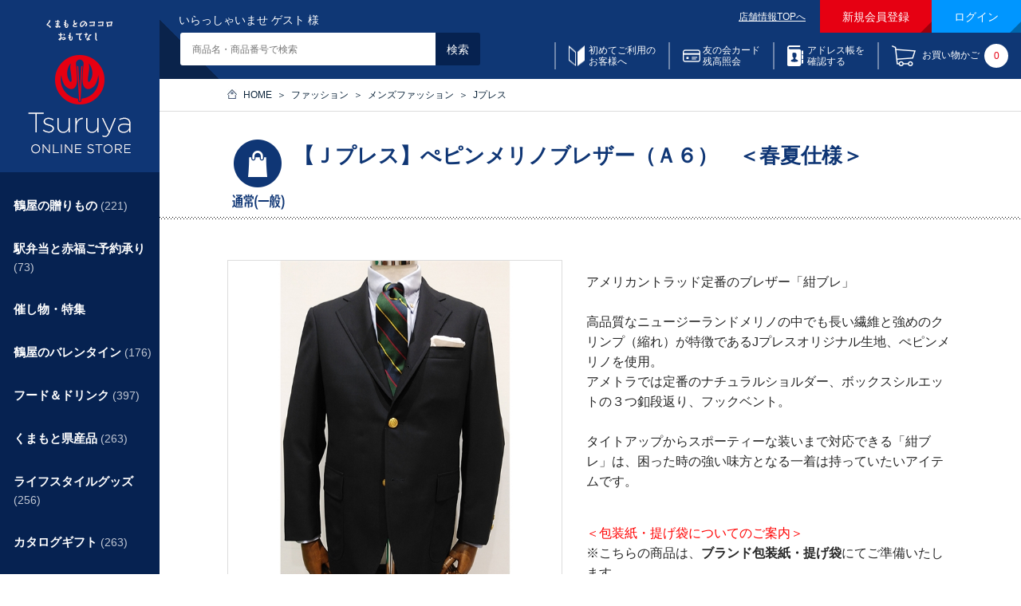

--- FILE ---
content_type: text/html; charset=shift_jis
request_url: https://www.tsuruya-dept.co.jp/shop/g/ge60300060/
body_size: 16950
content:
<!DOCTYPE HTML PUBLIC "-//W3C//DTD HTML 4.01 Transitional//EN"
    "http://www.w3.org/TR/html4/loose.dtd">
<html lang="ja" >
<head>
<meta http-equiv="Content-Type" content="text/html; charset=Shift_JIS">
<title>【Ｊプレス】ぺピンメリノブレザー（Ａ６）　＜春夏仕様＞: ファッション｜鶴屋オンラインストア</title>
<meta name="description" content="【Ｊプレス】ぺピンメリノブレザー（Ａ６）　＜春夏仕様＞熊本・鶴屋百貨店のオンラインストア。馬刺やくまモングッズ、焼酎、からし蓮根など県産品・特産品を取り揃え。歳暮・中元、母の日・父の日ギフトや、お祝いや内祝などのギフトも当ストアをご利用ください。">
<meta name="keywords" content="熊本,特産品,鶴屋百貨店,ギフト,贈り物,お祝い,【Ｊプレス】ぺピンメリノブレザー（Ａ６）,＜春夏仕様＞,Jプレス,一般（ヤ）">
<meta http-equiv="content-style-type" content="text/css">
<meta http-equiv="content-script-type" content="text/javascript">

<link rel="stylesheet" type="text/css" href="/shop_css/style.css" media="all">
<link rel="stylesheet" type="text/css" href="/shop_css/kn_box.css" media="all">
<meta http-equiv="content-script-type" content="text/javascript">
<script type="text/javascript" src="/shop_js/jquery.js"></script>
<script type="text/javascript" src="/shop_js/common.js"></script>
<script type="text/javascript" src="/shop_js/heightLine.js"></script>
<script type="text/ecmascript" src="/shop_js/rollover.js"></script>
<script type="text/javascript" src="/shop_js/jquery.tree.js"></script>
<script type="text/javascript" src="/shop_js/tec16.js"></script>

<meta property="etm:device" content="desktop">
<meta property="etm:device" content="mobile">

<link rel="shortcut icon" href="/favicon.ico">


<link rel="stylesheet" type="text/css" href="/shop_css/core.css">
<link rel="stylesheet" type="text/css" href="/shop_css/skin.css">
<link rel="stylesheet" href="/css/tec16_common.css?ver=20210615" media="all">
<script type="text/javascript">
/*
 var _gaq = _gaq || [];
 _gaq.push(['_setAccount', '']);
 _gaq.push(['_trackPageview']);


 (function() {
  var ga = document.createElement('script'); ga.type = 'text/javascript'; ga.async = true;
  ga.src = ('https:' == document.location.protocol ? 'https://ssl' : 'http://www') + '.google-analytics.com/ga.js';
  var s = document.getElementsByTagName('script')[0]; s.parentNode.insertBefore(ga, s);
 })();
*/
</script>

<!-- Google Tag Manager -->
<script>(function(w,d,s,l,i){w[l]=w[l]||[];w[l].push({'gtm.start':
new Date().getTime(),event:'gtm.js'});var f=d.getElementsByTagName(s)[0],
j=d.createElement(s),dl=l!='dataLayer'?'&l='+l:'';j.async=true;j.src=
'https://www.googletagmanager.com/gtm.js?id='+i+dl;f.parentNode.insertBefore(j,f);
})(window,document,'script','dataLayer','GTM-5ZV9VPD');</script>
<!-- End Google Tag Manager -->


<!-- Global site tag (gtag.js) - Google Analytics -->
<script async src="https://www.googletagmanager.com/gtag/js?id=G-XCGNSPFM5Q"></script>
<script>
  const tracking_code = "G-XCGNSPFM5Q";
  window.dataLayer = window.dataLayer || [];
  function gtag(){dataLayer.push(arguments);}
  gtag('js', new Date());
  gtag('config', tracking_code, { send_page_view: false });

window.onload = function(){
  var mailDom = document.getElementsByName('uid');
  var pwdDom = document.getElementsByName('pwd');
  var certDom = document.getElementsByName('cert_key');

  if(!((mailDom.length > 0 && pwdDom.length > 0) || certDom.length > 0)) {
    gtag('config', tracking_code);
  }
};
</script>
<script>
  (function(i,s,o,g,r,a,m){i['GoogleAnalyticsObject']=r;i[r]=i[r]||function(){
  (i[r].q=i[r].q||[]).push(arguments)},i[r].l=1*new Date();a=s.createElement(o),
  m=s.getElementsByTagName(o)[0];a.async=1;a.src=g;m.parentNode.insertBefore(a,m)
  })(window,document,'script','//www.google-analytics.com/analytics.js','ga');

  ga('create', 'UA-35672285-1', 'auto');
  ga('require', 'displayfeatures');
  ga('require', 'linkid', 'linkid.js');
  ga('send', 'pageview');

</script>


</head>
<body class="tec16" >

<!-- <div class="tec16-attention-header">
<dl class="tec16-important-info">

<dt>お知らせ：</dt>
<dd>＜予告＞「駅弁当と赤福ご予約承り会」オンラインストア承りは1月16日（金）午前10時スタート！（1月30日（金）午後11時59分まで）<br>※お渡し日は1月24日（土）～2月3日（火）まで（27日は入れ替えの為お休み）。</dd>
</dl>
</div> -->





<!-- ========== ========== ==========
過去分
=========== ========== ========== -->
<!--<dt>お知らせ：</dt>
<dd>年内配送の地域別承り締め切り：12月24日（水）全国離島・北海道／12月25日（木）沖縄／12月26日（金）東北・関東・信越・中部／<br>12月27日（土）関西・中国・四国・九州（熊本県内、沖縄を除く）／12月28日（日）熊本県内郡部／12月29日（月）熊本市内</dd>-->

<!-- <dt>お知らせ：</dt>
<dd>鶴屋オンラインストアでの「銀行振込」の年内締め切りは、12月23日（火）まででございます。</dd> -->

<!-- <dt>お知らせ：</dt>
<dd><b>大雪の影響によりお届けに遅延の恐れがございます。</b><br>ご理解賜りますようお願い申し上げます。<br><u><a href="https://www.yamato-hd.co.jp/important/info_250204_1.html">くわしくはヤマト運輸のサイトをご覧ください。</a></u></dd> -->

<!-- <dt>お知らせ：</dt>
<dd>◆決算棚卸に伴い8月24日(日)～26日(火/店休日)は、発送業務を休止いたします。ご迷惑をおかけしますが何卒ご了承くださいませ。</dd> -->

<!-- <dt>お知らせ：</dt>
<dd>◆〈GMO後払い価格改定のご案内〉諸般の事情により、お支払い方法に「GMO後払い」をご選択の際に頂戴する手数料を下記の通り改定させていただきます。<br>
●改定日：10月1日(水)午前10時より　●新手数料：300円(税込)</dd> -->

<!-- <dt>お知らせ：</dt>
<dd>◆【鶴屋オンラインストア】 「ＧＭＯ後払い」ご利用手数料改定につきまして<br>
<u><a href="https://www.tsuruya-dept.co.jp/shop/t/t1213/">くわしくはこちらよりご確認ください。</a></u></dd> -->

<!-- <dt>お知らせ：</dt>-->
<!-- <dd>【DEAN & DELUCA POP UP STORE】6,000円（税別）以上のお買上げで沖縄を除く九州内へのお届けが送料無料！</dd> -->

<!-- <dt>メンテナンス実施のお知らせ：</dt>
<dd><b>サイト停止予定時間【9月11日（月）AM9:00～10:00頃】</b>左記の時間は鶴屋オンラインストアをご利用いただけません。<br>
ご迷惑をおかけし誠に申し訳ございませんが、ご理解賜りますよう何卒よろしくお願いいたします。</dd> -->

<!--<dt>送料改定のお知らせ：</dt>
<dd>このたび送料を改定させていただきました。<br>
ご理解賜りますようお願い申し上げます。<a href="https://www.tsuruya-dept.co.jp/information/info/20230909.html"><b>詳しくはこちらをご覧ください。</b></a></dd>-->

<!--<dt>お願い：</dt>
<dd>鶴屋百貨店は「さげ袋」を有料化いたしました。必要な際はご購入くださいませ。</dd>-->

<!--<dt>お知らせ：</dt> 
<dd>6月18日（火）は、鶴屋百貨店は店休日です。オンラインストアへのお問合もお返事が19日（水）以降となります。予めご了承くださいませ。</dd>-->

<!--<dt>お知らせ：</dt>
<dd>◆決算棚卸に伴い8月25日（日）～27日（火/店休日）は、発送業務を休止いたします。ご迷惑をおかけしますが何卒ご了承くださいませ。</dd> -->

<!-- <dt>お知らせ：</dt>
<dd>9月12日（火）は、鶴屋百貨店店休日です。オンラインストアへのお問合もお返事が13日（水）以降となります。予めご了承くださいませ。</dd> -->

<!--<dt>お知らせ：</dt>
<dd>＜能登半島地震の影響につきまして＞<br>各地の配送に関する現在の状況は、<u><a href="https://www.yamato-hd.co.jp/important/hd_ja_important.html" target="_blank">配送委託先「ヤマト運輸」Webサイト</a></u>をご覧ください。</dd>-->

<!-- <dt>お知らせ：</dt>
<dd>◆寒波到来による全国的な悪天候により「駅弁当とうまいもの大会」は商品の入荷に影響が出ております。<br>ご理解賜りますようお願い申し上げます。<br>
<u><a href="https://www.tsuruya-dept.co.jp/shop/t/t1206/">詳しい情報はこちらをご覧ください。</a></u></dd> -->

<!-- <dt>お詫びとお知らせ：</dt>
<dd>6月19日（月）午後１時40分頃より、「ご注文完了」までお進みいただけない現象が発生しております。<br>
ご迷惑をお掛けしますがしばらくお待ちくださいませ</dd> -->

<!-- <dt>地域別「年内お届け」締切日のご案内</dt>
<dd><a href="https://www.tsuruya-dept.co.jp/shop/t/t1070/" target="_blank"><b>詳しくはこちらよりご確認ください。</b></a></dd> -->

<!-- <dt>お知らせ：</dt>
<dd>◆【鶴屋オンラインストア】 「ＧＭＯ後払い」ご利用手数料改定につきまして<br>
<u><a href="https://www.tsuruya-dept.co.jp/information/info/20220811.html">くわしくはこちらよりご確認ください。</a></u></dd> -->

<!-- <dt>お知らせ：</dt>
<dd><b>【友の会カードご利用キャンペーン】開催中！</b><br>
<u><a href="https://www.tsuruya-dept.co.jp/service/tomonokai/index.html">詳しくはこちらをチェック！</a></u></dd> -->

<!-- <dt>お知らせ：</dt>
<dd>◆台風の影響により、全国の広い範囲でお届けの遅延が続いています。遠方へのお届けには通常より日数がかかりますこと何卒ご了承ください。</b><br>
くわしくは、<u><a href="https://www.yamato-hd.co.jp/important/info_230729_1.html" target="_blank">配送委託先「ヤマト運輸」Webサイト</a></u>をご覧ください。</dd>-->

<!-- <dt>メンテナンスのお知らせ：</dt>
<dd><b>【2月15日（火）午前9時～10時】システムメンテナンスのため、鶴屋オンラインストアおよび友の会残高照会はご利用いただけません。予めご了承くださいませ。</b></dd> -->

<!-- <dt>お知らせ：</dt>
<dd>◆大雨による交通への影響で、配送業者による受付休止、お届けの遅延などが発生する場合がございます。予めご了承くださいませ。</dd> -->

<!-- <dt>お知らせ：</dt>
<dd>◆決算棚卸に伴い8月20日（日）～22日（火/店休日）は、発送業務を休止いたします。ご迷惑をおかけしますが何卒ご了承くださいませ。</dd> -->

<!-- <dt>年内お届けの承りは終了しました。</dt>
<dd>年内お届けは終了いたしました。配送は年明け以降となります。</dd> -->

<!-- <dt>お知らせ：</dt>
<dd>１月１１日（火）は、鶴屋百貨店店休日です。オンラインストアへのお問合もお返事が12日（水）以降となります。予めご了承くださいませ。</dd> -->

<!-- <dt>お知らせ：</dt>
<dd>◆台風など悪天候の影響により、通常よりお届けに時間を要する場合もございます。なにとぞご理解賜りますようお願い申し上げます。</dd> -->

<!-- <dt>おことわり：</dt>
<dd><b>店舗臨時休業に伴い、商品のお届けに通常よりお時間がかかる場合がございます。ご了承のほどお願い申し上げます。</b></dd> -->

<!-- <dt>配送に関するお知らせ：</dt>
<dd><b>＜九州各地の大雨による荷受停止や遅延につきまして＞</b>現在の状況は、<u><a href="http://www.kuronekoyamato.co.jp/ytc/info/info_190828.html" target="_blank">配送委託先「ヤマト運輸」Webサイト</a></u>をご覧ください。<br>何卒ご理解賜りますようお願い申し上げます。</dd> -->

<!-- <dt>年内お届け締め切り地域のご案内</dt>
<dd><a href="https://www.tsuruya-dept.co.jp/shop/t/t1070/" target="_blank"><font color="#FF0000"><b>詳しくはこちらよりご確認ください。</b></font></a></dd> -->

<!-- <dt>メンテナンスのお知らせ：</dt>
<dd><b>【1月8日（水）14:00～15:00】システムメンテナンスのため、友の会残高照会および鶴屋オンラインストアでの友の会カードのお支払いがご利用いただけません。
ご了承くださいませ。</b></dd> -->

<!-- <dt>お知らせ：</dt>
<dd>9月11日（火）は、鶴屋百貨店の店休日です。オンラインストアへのお問合もお返事が30日（水）以降となります。予めご了承くださいませ。</dd> -->

<!-- <dt>お知らせ：</dt>
<dd>＜能登半島地震の影響につきまして＞<br>各地の配送に関する現在の状況は、<u><a href="https://www.yamato-hd.co.jp/important/hd_ja_important.html" target="_blank">配送委託先「ヤマト運輸」Webサイト</a></u>をご覧ください。</dd> -->

<!-- <dt>お知らせ：</dt>
<dd>＜台風１９号により被災された皆様にお見舞い申し上げます＞<br>各地の配送に関する現在の状況は、<u><a href="http://www.kuronekoyamato.co.jp/ytc/info/info_2019.html" target="_blank">配送委託先「ヤマト運輸」Webサイト</a></u>をご覧ください。</dd> -->

<!-- <dt>お知らせ：</dt>
<dd>2月18日（火）は、鶴屋百貨店店休日です。オンラインストアへのお問合もお返事が19日（水）以降となります。予めご了承くださいませ。</dd> -->

<!-- <dt>お知らせ：大雪にともなう一部地域での荷受け停止やお届け遅延について</dt>
<dd><a href="https://www.kuronekoyamato.co.jp/ytc/info/info_201203.html" target="_blank"><font color="#FF0000"><b>詳しくはこちらよりご確認ください。</b></font></a></dd> -->

<!-- <dt>お知らせ：</dt>
<dd>◆【7月6日（月）1:00～5:30】友の会お支払いの一時休止につきまして</b><a href="https://www.tsuruya-dept.co.jp/shop/t/t1161/"><b>こちらからご確認ください。</dd> -->

<!-- <dt>お知らせ：</dt>
<dd>◆決算棚卸に伴い8月23日（日）～25日（火/店休日）は、発送業務を休止いたします。ご迷惑をおかけしますが何卒ご了承くださいませ。</dd> -->

<!-- <dt>お知らせ：</dt>
<dd>決算棚卸に伴い8月25日（日）～27日（火）は、発送業務を休止させていただきます。ご迷惑をおかけしますが何卒ご了承くださいませ。</dd> -->

<!-- <dt>メンテナンス実施のお知らせ：</dt>
<dd><b>【7月23日（火）AM8:00～10:00】</b>左記の時間は鶴屋オンラインストアをご利用いただけません。<br>
ご迷惑をおかけし誠に申し訳ございませんが、ご理解賜りますよう何卒よろしくお願いいたします。</dd> -->

<!-- <dt>お知らせ：</dt>
「Ｇ２０大阪サミット」開催に伴う配送への影響について：<a href="http://www.tsuruya-dept.co.jp/shop/t/t1193/">詳しくはこちらをご覧ください</dd> -->

<!-- <dt>お知らせ：</dt>
<dd>2019年4月1日（月）午前10時承り分より、配送料金を改定させていただきます。詳しくは<a href="/information/20190315.html">こちらをご覧ください。</dd> -->

<!-- <dt>お知らせ：</dt>
<dd><a href="/shop/t/t1181/">鶴屋オンラインストア 年末年始のご利用に関するご案内</a></dd> -->

<!-- <dt>お知らせ：</dt>
<dd>◆8月22日の棚卸、23日の鶴屋店休日に伴い、商品発送は8月24日（水）以降となります。</dd>-->

<!-- <dt>配送に関するお知らせ：</dt>
<dd><b>平成30年7月豪雨災害により配送の荷受停止や遅延が続いております。</b>現在の状況は、<u><a href="http://www.kuronekoyamato.co.jp/ytc/info/info_180706.html" target="_blank">配送委託先「ヤマト運輸」Webサイト</a></u>をご覧ください。<br>ご迷惑をおかけいたしますが、何卒ご理解賜りますようお願い申し上げます。</dd> -->

<!-- <dt>お知らせ：</dt>
<dd>5月29日（火）は、鶴屋百貨店店休日です。オンラインストアへのお問合もお返事が30日（水）以降となります。予めご了承くださいませ。</dd> -->

<!-- <dt>【お詫び】</dt>
<dd><b>4月23日（月）午前11時40分頃～午後5時頃まで、システム障害により「鶴屋オンラインストア」がご利用いただけませんでした。<br>大変ご迷惑をおかけしましたことを深くお詫び申し上げます。（株式会社鶴屋百貨店）</a></u></b></dd> -->

<!-- <dt>配送料金改定ののお知らせ：</dt>
<dd><b>平成30年4月1日（日)午前10時より新料金にて承ります。</b> 新しい送料は<u><a href="http://www.tsuruya-dept.co.jp/shop/pages/guide_carriage.aspx/">こちらをご覧ください。</a></u></dd> -->

<!-- <dt>メンテナンスのお知らせ：</dt>
<dd><b>【5月28日（火）AM8:00～9:00】</b>の時間帯はオンラインストアを休止させていただきます。ご迷惑をおかけしますが何卒ご了承くださいませ。</dd> -->

<!-- <dt>お知らせ：</dt>
<dd>4月10日（火）は、鶴屋百貨店店休日のため、オンラインストアへのお問合もお返事が11日（水）以降となります。予めご了承くださいませ。</dd> -->

<!-- <dt>メンテナンス実施のお知らせ：</dt>
<dd><b>【5月27日（火）AM8:00～10:00】</b>鶴屋オンラインストアはご利用いただけません。ご迷惑をおかけしますが何卒ご了承くださいませ。</dd> -->

<!-- <dt>配送に関するお知らせ：</dt>
<dd><b>災害発生により配送の荷受停止や遅延が生じております。</b>現在の状況は、<u><a href="http://www.kuronekoyamato.co.jp/ytc/info/info_2018.html" target="_blank">配送委託先「ヤマト運輸」Webサイト</a></u>をご覧ください。<br>ご迷惑をおかけいたしますが、何卒ご理解賜りますようお願い申し上げます。</dd> -->

<!-- <dt>お知らせ：</dt>
<dd><a href="/shop/t/t1177/">「2019 鶴屋のおせち」をご注文いただいた皆様へ＜店頭での受取方法や配送時間帯に関して＞</a></dd> -->

<div class="wrapper_">
	
			<!-- Google Tag Manager -->
<script>(function(w,d,s,l,i){w[l]=w[l]||[];w[l].push({'gtm.start':
new Date().getTime(),event:'gtm.js'});var f=d.getElementsByTagName(s)[0],
j=d.createElement(s),dl=l!='dataLayer'?'&l='+l:'';j.async=true;j.src=
'https://www.googletagmanager.com/gtm.js?id='+i+dl;f.parentNode.insertBefore(j,f);
})(window,document,'script','dataLayer','GTM-5ZV9VPD');</script>
<!-- End Google Tag Manager -->


<div class="tec16-header">
	<div class="tec16-header-info_group">
		<p class="tec16-header-greeting tec16-header-info_group-main">いらっしゃいませ ゲスト 様</p>
		<ul class="tec16-header-utility tec16-header-info_group-sub">
			<li class="tec16-header-utility-link"><a href="/" target="_blank">店舗情報TOPへ</a></li>
			<li class="tec16-header-utility-button-main"><a href="/shop/customer/menu.aspx">新規会員登録</a></li>
			<li class="tec16-header-utility-button-sub"><a href="/shop/customer/menu.aspx">ログイン</a></li>
		</ul>
	</div><!-- /.tec16-header-info_group -->
	<div class="tec16-header-info_group">
		<form action="/shop/goods/search.aspx" method="post" name="frmSearch" class="tec16-header-search tec16-header-info_group-main">
			<p><input type="text" placeholder="商品名・商品番号で検索" class="tec16-header-search-text" id="keyword" name="keyword"><input name="search.x" type="submit" value="検索" class="tec16-header-search-submit"></p>
			<input type="hidden" name="search.x" value="x">
		</form>
		<ul class="tec16-header-order tec16-header-info_group-sub">
			<li class="tec16-header-order-beginner"><a href="/shop/pages/guide_beginner.aspx">初めてご利用の<br>お客様へ</a></li>
                     <li class="tec16-header-customer-tomobalanceinquiry"><a href="/shop/customer/tomobalanceinquiry.aspx">友の会カード<br>残高照会</a></li>
            
			<li class="tec16-header-order-address"><a href="/shop/customer/custdestlist.aspx" target="_blank">アドレス帳を<br>確認する</a></li>
			<!-- <li class="tec16-header-order-number"><a href="/shop/quickorder/quickorder.aspx">カタログコード<br>から注文する</a></li>-->
			<li class="tec16-header-order-cart"><a href="/shop/cart/cart.aspx">お買い物かご<span>0</span></a></li>
		</ul>
	</div><!-- /.tec16-header-info_group -->
</div><!-- /.tec16-header -->

	

<!-- Rendering BodyContents Start -->

<div class="container_">
<div class="contents_">
<div class="mainframe_">

<div class="tec16-mainframe-header tec16-mainframe-header_border-bottom">
	<div class="tec16-mainframe-header_bread-list"><ul class="tec16-bread-list"><li><a href="https://www.tsuruya-dept.co.jp/shop/">HOME</a></li><li><a href="/shop/c/c55/">ファッション</a></li><li><a href="/shop/c/c5520/">メンズファッション</a></li><li class="tec16-bread-list_current">Jプレス</li></ul></div>
	<h1 class="tec16-heading-products-lv1"><span class="tec16-heading_icon"><img src="/img/icon/icon_products_group_100000.gif" alt=""></span>【Ｊプレス】ぺピンメリノブレザー（Ａ６）　＜春夏仕様＞</h1>
</div>
<input type="hidden" value="２０Ｊプレス" id="hidden_variation_group">
<input type="hidden" value="0" id="variation_design_type">
<input type="hidden" value="e60300060" id="hidden_goods">
<div class="tec16-mainframe-section">
	<div class="tec16-products-detail clearfix">
		<div class="tec16-products-detail_left-area">
			<div class="tec16-products-detail_image">
				<div class="tec16-products-detail_image-main"><img src="/shop_img/goods/L/e60300060.jpg" alt="【Ｊプレス】ぺピンメリノブレザー（Ａ６）　＜春夏仕様＞" class="src_l_"></div>
				<ul class="tec16-products-detail_image-list">
					<li class="tec16-products-detail_image-list_current"><img src="/shop_img/goods/L/e60300060.jpg" alt=""></li>
					
					
					
					<!--  -->
					<!-- <li><img src="/shop_img/goods/5/e60300060.jpg" alt="【Ｊプレス】ぺピンメリノブレザー（Ａ６）　＜春夏仕様＞" ></li> -->
				</ul>
			</div>
			<ul class="tec16-list-notice-lv1">
				<li>◆商品の画像は実物と多少異なる場合がございます。</li>
				<li>◆商品名につづく「※」印は軽減税率(8%)適用商品</li>
				
			</ul>
			<!--<font color="red">新型コロナウイルス感染拡大防止のため、鶴屋百貨店は下記日程で臨時休業いたします。<br />
4月25日（土）・26日(日)・29日(水祝)・5月2日(土)～6日(水祝)<br />
オンラインストアでご注文の商品については、臨時休業日を除く営業日に発送作業を行います。<br />ご注文のタイミングによっては、お届けまで日数がかかる場合がございます。<br />
何卒ご了承のうえご注文くださいますようお願い申し上げます。</font> -->
		</div>
		<div class="tec16-products-detail_right-area">
		    
			
			<p class="tec16-products-detail_txt">アメリカントラッド定番のブレザー「紺ブレ」<br><br>高品質なニュージーランドメリノの中でも長い繊維と強めのクリンプ（縮れ）が特徴であるJプレスオリジナル生地、ぺピンメリノを使用。<br>アメトラでは定番のナチュラルショルダー、ボックスシルエットの３つ釦段返り、フックベント。<br><br>タイトアップからスポーティーな装いまで対応できる「紺ブレ」は、困った時の強い味方となる一着は持っていたいアイテムです。</p>
			<p class="tec16-products-detail_txt"><br><font color="red">＜包装紙・提げ袋についてのご案内＞</font></b><br>※こちらの商品は、<strong>ブランド包装紙・提げ袋</strong>にてご準備いたします。<br><br><font color="red">※鶴屋提げ袋をご希望の場合はご購入くださいませ。<br><br><a href=https://www.tsuruya-dept.co.jp/shop/g/gtsuruyabag/><font size="+1" color="blue"><u>◆鶴屋提げ袋お買い求めの方はこちらから</font></a></u></p>
			<div class="tec16-products-detail_info">
				<dl class="tec16-products-detail_price">
					<dt>価 格</dt>
					<dd>税込 <span>64,900</span>円<br> (本体価格： 59,000円)</dd>
				</dl>
				<dl>
					<dt>商品内容</dt>
					<dd>◆サイズ：身長170～175cm、幅：82～84cm<br>◆素材：ウール100％<br>◆カラー：ネイビー</dd>
				</dl>
				
				
				
				<dl>
					<dt>お届け情報</dt>
					<dd>
						<ul class="tec16-products-detail-delivery_info">
						
						
						
						
						
						
						
						
						
						
						
						
						</ul>
						
					</dd>
				</dl>
			</div>
			<form method="POST" action="/shop/cart/cart.aspx">
				<div class="tec16-products-detail_button-cart">
				 
					<p class="tec16-products-variation_select"><select name="goods" class="valiation_pulldown_">
<option value="">↓サイズ/カラー</option>
<option value="e60300056" >Ａ４/ネイビー/0在庫:○</option>
<option value="e60300058" >Ａ５/ネイビー/0在庫:○</option>
<option value="e60300060" selected="selected" class="variation_selected_">Ａ６/ネイビー/0在庫:完売いたしました。</option>
<option value="e60300062" >Ａ７/ネイビー/0在庫:完売いたしました。</option>


</select>
</p> 
					<button type="submit"><img src="/img/usr/common/icon_cart_01.png">カートに入れる</button>
					数量は、注文手続き画面で入力します。
				
				</div>
			</form>
			<div class="tec16-products-detail_button-favorite"><a href="/shop/customer/bookmark.aspx?goods=e60300060"><button type="submit"><img src="/img/usr/common/icon_button_hart.png">お気に入りに追加</button></a>
</div>
			<ul class="tec16-products-detail-delivery_status"><!--
				--><!--
				--><li><img src="/shop_img/sys/NoshiNone.png" alt="掛紙・のしの指定不可"></li><!--
				--><!--
				--><!--
				--><!--
				--><!--
				--><!--
				--><li><img src="/shop_img/sys/GMO.png" alt="GMO後払い可能商品"></li><!--
				--><!--
			--></ul>
			
			<p class="tec16-header-ico-link01"><a href="https://www.tsuruya-dept.co.jp/shop/pages/guidance_goods.aspx " class="tec16-create-icon-window">商品に付くマークのご説明</a></p>
			
			<div class="tec16-products-detail_info">
				
				
				
				
				
				
				<dl>
					<dt>在庫</dt>
					<dd>完売いたしました。</dd>
				</dl>
				
				
				
				
				
				
				
				
				
			</div>
			<ul class="tec16-list-square01">
				
				<li>603-2133-021</li>
			</ul>
		</div>
	</div>
	<div class="sidebox_" id="sidebox_itemhistory">
<h2 class="tec16-heading-lv2">最近チェックした商品</h2>
<div class="tec16-goods_list">



</div>
<div id="historyCaution" style="display: block;">
<span id="messNothing" style="display: none;">最近チェックした商品がありません。</span>
<span id="messRedraw" style="display: none;">履歴を残す場合は、"履歴を残す"をクリックしてください。</span>
</div>
<br>
<div id="itemHistoryButton">
</div>


</div>

	
	<!--<div class="to_detaillink_"><a href="javascript:history.back();"><img src="/shop_img/sys/button/btn_back_goodslist_off.gif" alt="戻る"></a></div>-->
	


	
<script type="text/javascript" src="/shop_js/jquery.bigPicture.js"></script>
<script type="text/javascript" src="/shop_js/goods_zoomjs.js"></script>


<script type="text/javascript">
if (!window._rcmdjp) document.write(unescape("%3Cscript src='" + document.location.protocol + "//d.rcmd.jp/www.tsuruya-dept.co.jp/item/recommend.js' type='text/javascript' charset='UTF-8'%3E%3C/script%3E"));
</script>
<script type="text/javascript">
try{
  _rcmdjp._displayRecommend({
    type: 'pv',
    code: 'e60300060',
    filter: 'category',
    template: 'pc_goodsdetail'
  });
} catch(err) {}
</script>


 
<script type="text/javascript">
if (!window._rcmdjp) document.write(unescape("%3Cscript src='" + document.location.protocol + "//d.rcmd.jp/www.tsuruya-dept.co.jp/item/recommend.js' type='text/javascript' charset='UTF-8'%3E%3C/script%3E"));
</script>
<script type="text/javascript">
try{
  _rcmdjp._setItemData({
    code: 'e60300060',
    url: '/shop/g/ge60300060/',
    name: '【Ｊプレス】ぺピンメリノブレザー（Ａ６）　＜春夏仕様＞',
    image: '/shop_img/goods/S/e60300060.jpg',
    price: '64900' ,
    category: '55',
    stock: '0'
  });
} catch(err) {}
</script>

</div>



</div>

<div class="leftmenuframe_">
<div class="tec16-ci"><a href="/shop/"><img src="/img/usr/common/ci_01.png" alt="くまもとのココロ おもてなし 鶴屋オンラインストア"></a></div>


<div class="tec16-global_nav">
	<ul class="tec16-global_nav-category tec16-tree-nav">
	<li class="category_tree1_"  id="c_id02">
<a href="https://www.tsuruya-dept.co.jp/shop/pages/gift.aspx">鶴屋の贈りもの <span>(221)</span></a></li><li class="category_tree2_"  id="c_id0201">
<a href="/shop/c/c0201/">お菓子</a></li><li class="category_tree3_"  id="c_id020101">
<a href="https://www.tsuruya-dept.co.jp/shop/c/c200301/">洋菓子</a></li><li class="category_tree3_"  id="c_id020103">
<a href="https://www.tsuruya-dept.co.jp/shop/c/c200302/">和菓子</a></li><li class="category_tree2_"  id="c_id0202">
<a href="/shop/c/c0202/">飲料 <span>(22)</span></a></li><li class="category_tree3_"  id="c_id020201">
<a href="/shop/c/c020201/">コーヒー・紅茶・ ジュース <span>(22)</span></a></li><li class="category_tree2_"  id="c_id0203">
<a href="/shop/c/c0203/">酒類 <span>(17)</span></a></li><li class="category_tree3_"  id="c_id020305">
<a href="/shop/c/c020305/">洋酒・ワイン <span>(4)</span></a></li><li class="category_tree2_"  id="c_id0204">
<a href="/shop/c/c0204/">生鮮・生鮮加工品 <span>(42)</span></a></li><li class="category_tree3_"  id="c_id020401">
<a href="/shop/c/c020401/">精肉 <span>(15)</span></a></li><li class="category_tree3_"  id="c_id020403">
<a href="/shop/c/c020403/">ハム類</a></li><li class="category_tree3_"  id="c_id020407">
<a href="/shop/c/c020407/">海産物・海産物加工品 <span>(21)</span></a></li><li class="category_tree2_"  id="c_id0205">
<a href="/shop/c/c0205/">乾物類 <span>(84)</span></a></li><li class="category_tree3_"  id="c_id020501">
<a href="/shop/c/c020501/">ふりかけ・漬物・佃煮 <span>(6)</span></a></li><li class="category_tree3_"  id="c_id020507">
<a href="/shop/c/c020507/">かつお・だし <span>(8)</span></a></li><li class="category_tree3_"  id="c_id020509">
<a href="/shop/c/c020509/">椎茸 <span>(4)</span></a></li><li class="category_tree3_"  id="c_id020511">
<a href="/shop/c/c020511/">海苔 <span>(24)</span></a></li><li class="category_tree3_"  id="c_id020513">
<a href="/shop/c/c020513/">日本茶 <span>(23)</span></a></li><li class="category_tree3_"  id="c_id020515">
<a href="/shop/c/c020515/">麺類 <span>(2)</span></a></li><li class="category_tree3_"  id="c_id020517">
<a href="/shop/c/c020517/">お吸い物・スープ・カレー <span>(17)</span></a></li><li class="category_tree2_"  id="c_id0206">
<a href="/shop/c/c0206/">瓶・缶詰類 <span>(22)</span></a></li><li class="category_tree3_"  id="c_id020601">
<a href="/shop/c/c020601/">油・調味料 <span>(13)</span></a></li><li class="category_tree3_"  id="c_id020603">
<a href="/shop/c/c020603/">ジャム・ドレッシング・バラエティ <span>(6)</span></a></li><li class="category_tree3_"  id="c_id020605">
<a href="/shop/c/c020605/">乳製品・蜂蜜 <span>(3)</span></a></li><li class="category_tree2_"  id="c_id0210">
<a href="/shop/c/c0210/">ライフスタイル <span>(34)</span></a></li><li class="category_tree3_"  id="c_id021001">
<a href="/shop/c/c021001/">バス＆ランドリー <span>(20)</span></a></li><li class="category_tree3_"  id="c_id021003">
<a href="/shop/c/c021003/">タオルギフト <span>(14)</span></a></li><li class="category_tree1_"  id="c_id05">
<a href="/shop/c/c05/">駅弁当と赤福ご予約承り <span>(73)</span></a></li><li class="category_tree1_"  id="c_id06">
<a href="/shop/c/c82/">催し物・特集</a></li><li class="category_tree1_"  id="c_id09">
<a href="https://www.tsuruya-dept.co.jp/shop/pages/valentine.aspx">鶴屋のバレンタイン <span>(176)</span></a></li><li class="category_tree2_"  id="c_id0901">
<a href="/shop/c/c0901/">人気の海外ブランド <span>(77)</span></a></li><li class="category_tree3_"  id="c_id090102">
<a href="/shop/c/c090102/">ブルガリ ドルチ <span>(5)</span></a></li><li class="category_tree3_"  id="c_id090104">
<a href="/shop/c/c090104/">ヴィタメール</a></li><li class="category_tree3_"  id="c_id090107">
<a href="/shop/c/c090107/">ラ・メゾン・デュ・ショコラ <span>(2)</span></a></li><li class="category_tree3_"  id="c_id090108">
<a href="/shop/c/c090108/">ジャン＝ポール・エヴァン <span>(9)</span></a></li><li class="category_tree3_"  id="c_id090110">
<a href="/shop/c/c090110/">レオニダス <span>(1)</span></a></li><li class="category_tree3_"  id="c_id090113">
<a href="/shop/c/c090113/">ピエール・エルメ・パリ <span>(12)</span></a></li><li class="category_tree3_"  id="c_id090117">
<a href="/shop/c/c090117/">エルマン・ヴァンテンダー <span>(1)</span></a></li><li class="category_tree3_"  id="c_id090118">
<a href="/shop/c/c090118/">ピエール・マルコリーニ <span>(20)</span></a></li><li class="category_tree3_"  id="c_id090124">
<a href="/shop/c/c090124/">メゾン・ショーダン <span>(2)</span></a></li><li class="category_tree3_"  id="c_id090125">
<a href="/shop/c/c090125/">ルクス・アルクス <span>(1)</span></a></li><li class="category_tree3_"  id="c_id090135">
<a href="/shop/c/c090135/">ゴディバ <span>(3)</span></a></li><li class="category_tree3_"  id="c_id090136">
<a href="/shop/c/c090136/">Ｇバターズ <span>(1)</span></a></li><li class="category_tree3_"  id="c_id090137">
<a href="/shop/c/c090137/">ル・ショコラ・アラン・デュカス <span>(11)</span></a></li><li class="category_tree3_"  id="c_id090143">
<a href="/shop/c/c090143/">ブボ・バルセロナ <span>(9)</span></a></li><li class="category_tree2_"  id="c_id0902">
<a href="/shop/c/c0902/">M.O.F.受賞ブランド＆海外有名シェフ <span>(62)</span></a></li><li class="category_tree3_"  id="c_id090201">
<a href="/shop/c/c090201/">ベルナシオン <span>(15)</span></a></li><li class="category_tree3_"  id="c_id090202">
<a href="/shop/c/c090202/">クリスチャン・カンプリニ <span>(8)</span></a></li><li class="category_tree3_"  id="c_id090203">
<a href="/shop/c/c090203/">フランク・ケストナー <span>(11)</span></a></li><li class="category_tree3_"  id="c_id090204">
<a href="/shop/c/c090204/">フィリップ・ベル <span>(10)</span></a></li><li class="category_tree3_"  id="c_id090206">
<a href="/shop/c/c090206/">ニコラ・ベルナルデ <span>(10)</span></a></li><li class="category_tree3_"  id="c_id090207">
<a href="/shop/c/c090207/">カンタン・バイィ <span>(8)</span></a></li><li class="category_tree2_"  id="c_id0903">
<a href="/shop/c/c0903/">話題の日本ブランド <span>(14)</span></a></li><li class="category_tree3_"  id="c_id090303">
<a href="/shop/c/c090303/">プレスバターサンド <span>(1)</span></a></li><li class="category_tree3_"  id="c_id090304">
<a href="/shop/c/c090304/">アソフォレ <span>(1)</span></a></li><li class="category_tree3_"  id="c_id090308">
<a href="/shop/c/c090308/">ヴィタメール <span>(10)</span></a></li><li class="category_tree3_"  id="c_id090312">
<a href="/shop/c/c090312/">シルスマリア <span>(1)</span></a></li><li class="category_tree3_"  id="c_id090313">
<a href="/shop/c/c090313/">ナカムラチョコレート <span>(1)</span></a></li><li class="category_tree3_"  id="c_id090314">
<a href="/shop/c/c090314/">サロン ド  ロワイヤル京都</a></li><li class="category_tree2_"  id="c_id0905">
<a href="/shop/c/c0905/">おなじみ！国内ブランド <span>(23)</span></a></li><li class="category_tree3_"  id="c_id090502">
<a href="/shop/c/c090502/">ゴンチャロフ <span>(3)</span></a></li><li class="category_tree3_"  id="c_id090504">
<a href="/shop/c/c090504/">メリーチョコレート <span>(8)</span></a></li><li class="category_tree3_"  id="c_id090505">
<a href="/shop/c/c090505/">モロゾフ <span>(8)</span></a></li><li class="category_tree3_"  id="c_id090508">
<a href="/shop/c/c090508/">松風屋（フーシェ） <span>(3)</span></a></li><li class="category_tree3_"  id="c_id090518">
<a href="/shop/c/c090518/">セゾン　ド　セツコ <span>(1)</span></a></li><li class="category_tree1_"  id="c_id20">
<a href="/shop/c/c20/">フード＆ドリンク <span>(397)</span></a></li><li class="category_tree2_"  id="c_id2001">
<a href="/shop/c/c2001/">加工食品 <span>(13)</span></a></li><li class="category_tree3_"  id="c_id200104">
<a href="/shop/c/c200104/">ジャム・ドレッシング・蜂蜜 <span>(9)</span></a></li><li class="category_tree3_"  id="c_id200116">
<a href="/shop/c/c200103/">カレー・スープ・味噌汁 <span>(4)</span></a></li><li class="category_tree2_"  id="c_id2002">
<a href="/shop/c/c2002/">調味料 <span>(1)</span></a></li><li class="category_tree3_"  id="c_id200203">
<a href="/shop/c/c200203/">油・タレ・スパイス <span>(1)</span></a></li><li class="category_tree2_"  id="c_id2003">
<a href="/shop/c/c2003/">デパ地下スイーツ <span>(278)</span></a></li><li class="category_tree3_"  id="c_id200301">
<a href="/shop/c/c200301/">洋菓子 <span>(151)</span></a></li><li class="category_tree3_"  id="c_id200302">
<a href="/shop/c/c200302/">和菓子 <span>(127)</span></a></li><li class="category_tree2_"  id="c_id2005">
<a href="/shop/c/c2005/">飲料 <span>(19)</span></a></li><li class="category_tree3_"  id="c_id200501">
<a href="/shop/c/c200501/">コーヒー・紅茶 <span>(4)</span></a></li><li class="category_tree3_"  id="c_id200502">
<a href="/shop/c/c200502/">日本茶 <span>(5)</span></a></li><li class="category_tree3_"  id="c_id200504">
<a href="/shop/c/c200504/">ジュース <span>(10)</span></a></li><li class="category_tree2_"  id="c_id2006">
<a href="/shop/c/c2006/">精肉・肉加工品 <span>(6)</span></a></li><li class="category_tree3_"  id="c_id200603">
<a href="/shop/c/c200606/">牛肉・その他精肉 <span>(6)</span></a></li><li class="category_tree2_"  id="c_id2007">
<a href="/shop/c/c2007/">酒類 <span>(42)</span></a></li><li class="category_tree3_"  id="c_id200700">
<a href="/shop/c/c200705/">ビール <span>(3)</span></a></li><li class="category_tree3_"  id="c_id200704">
<a href="/shop/c/c200707/">日本酒・焼酎 <span>(26)</span></a></li><li class="category_tree3_"  id="c_id200705">
<a href="/shop/c/c200703/">ワイン <span>(13)</span></a></li><li class="category_tree2_"  id="c_id2009">
<a href="/shop/c/c2009/">青果 <span>(1)</span></a></li><li class="category_tree3_"  id="c_id200901">
<a href="/shop/c/c200901/">野菜・くだもの <span>(1)</span></a></li><li class="category_tree2_"  id="c_id2010">
<a href="/shop/c/c2010/">オードブル・お弁当類（店頭受取） <span>(37)</span></a></li><li class="category_tree3_"  id="c_id201001">
<a href="/shop/c/c201001/">オードブル <span>(14)</span></a></li><li class="category_tree3_"  id="c_id201002">
<a href="/shop/c/c201002/">サンドイッチ <span>(2)</span></a></li><li class="category_tree3_"  id="c_id201003">
<a href="/shop/c/c201003/">お弁当 <span>(16)</span></a></li><li class="category_tree3_"  id="c_id201004">
<a href="/shop/c/c201004/">寿司・刺身・馬刺し・うなぎ蒲焼 <span>(5)</span></a></li><li class="category_tree1_"  id="c_id21">
<a href="/shop/c/c21/">くまもと県産品 <span>(263)</span></a></li><li class="category_tree2_"  id="c_id2101">
<a href="/shop/c/c2101/">加工食品（くまもと） <span>(83)</span></a></li><li class="category_tree3_"  id="c_id210102">
<a href="/shop/c/c210102/">惣菜・レトルト・加工食品 <span>(45)</span></a></li><li class="category_tree3_"  id="c_id210104">
<a href="/shop/c/c210104/">佃煮・漬物・ふりかけ・梅干し <span>(22)</span></a></li><li class="category_tree3_"  id="c_id210106">
<a href="/shop/c/c210106/">ジャム・ドレッシング・蜂蜜 <span>(9)</span></a></li><li class="category_tree3_"  id="c_id210108">
<a href="/shop/c/c210108/">海苔・椎茸 <span>(3)</span></a></li><li class="category_tree3_"  id="c_id210110">
<a href="/shop/c/c210110/">海産物加工品 <span>(4)</span></a></li><li class="category_tree2_"  id="c_id2102">
<a href="/shop/c/c2102/">調味料（くまもと） <span>(15)</span></a></li><li class="category_tree3_"  id="c_id210201">
<a href="/shop/c/c210201/">醤油・味噌・発酵食品 <span>(9)</span></a></li><li class="category_tree3_"  id="c_id210203">
<a href="/shop/c/c210203/">油・調味料 <span>(6)</span></a></li><li class="category_tree2_"  id="c_id2103">
<a href="/shop/c/c2103/">スイーツ（くまもと） <span>(65)</span></a></li><li class="category_tree3_"  id="c_id210303">
<a href="/shop/c/c210303/">和洋菓子 <span>(65)</span></a></li><li class="category_tree2_"  id="c_id2104">
<a href="/shop/c/c2104/">麺（くまもと） <span>(11)</span></a></li><li class="category_tree3_"  id="c_id210403">
<a href="/shop/c/c210403/">ラーメン <span>(7)</span></a></li><li class="category_tree3_"  id="c_id210404">
<a href="/shop/c/c210404/">その他麺 <span>(4)</span></a></li><li class="category_tree2_"  id="c_id2105">
<a href="/shop/c/c2105/">飲料（くまもと） <span>(9)</span></a></li><li class="category_tree3_"  id="c_id210501">
<a href="/shop/c/c210501/">紅茶・お茶・ハーブティー <span>(7)</span></a></li><li class="category_tree3_"  id="c_id210502">
<a href="/shop/c/c210502/">水・ジュース・ジャム <span>(2)</span></a></li><li class="category_tree2_"  id="c_id2106">
<a href="/shop/c/c2106/">精肉・肉加工品（くまもと） <span>(11)</span></a></li><li class="category_tree3_"  id="c_id210601">
<a href="/shop/c/c210601/">馬肉・馬刺し</a></li><li class="category_tree3_"  id="c_id210603">
<a href="/shop/c/c210603/">牛肉・その他精肉 <span>(11)</span></a></li><li class="category_tree2_"  id="c_id2107">
<a href="/shop/c/c2107/">お酒（くまもと） <span>(59)</span></a></li><li class="category_tree3_"  id="c_id210702">
<a href="/shop/c/c210702/">焼酎 <span>(51)</span></a></li><li class="category_tree3_"  id="c_id210704">
<a href="/shop/c/c210704/">日本酒 <span>(6)</span></a></li><li class="category_tree3_"  id="c_id210708">
<a href="/shop/c/c210708/">その他酒類 <span>(2)</span></a></li><li class="category_tree2_"  id="c_id2108">
<a href="/shop/c/c2108/">米（くまもと）</a></li><li class="category_tree3_"  id="c_id210802">
<a href="/shop/c/c210802/">お米</a></li><li class="category_tree2_"  id="c_id2109">
<a href="/shop/c/c2109/">野菜・くだもの（くまもと） <span>(9)</span></a></li><li class="category_tree3_"  id="c_id210901">
<a href="/shop/c/c210901/">野菜・くだもの <span>(9)</span></a></li><li class="category_tree2_"  id="c_id2111">
<a href="/shop/c/c2111/">乳製品（くまもと） <span>(1)</span></a></li><li class="category_tree3_"  id="c_id211102">
<a href="/shop/c/c211102/">牛乳・ヨーグルト <span>(1)</span></a></li><li class="category_tree1_"  id="c_id35">
<a href="/shop/c/c35/">ライフスタイルグッズ <span>(256)</span></a></li><li class="category_tree2_"  id="c_id3510">
<a href="/shop/c/c3510/">寝具・寝装品 <span>(3)</span></a></li><li class="category_tree3_"  id="c_id351001">
<a href="/shop/c/c351001/">布団・マット類 <span>(3)</span></a></li><li class="category_tree2_"  id="c_id3520">
<a href="/shop/c/c3520/">タオル・バス・ランドリー <span>(8)</span></a></li><li class="category_tree3_"  id="c_id352000">
<a href="/shop/c/c352000/">タオル・バスマット <span>(5)</span></a></li><li class="category_tree4_"  id="c_id35200001">
<a href="/shop/c/c35200001/">ブランドタオル <span>(1)</span></a></li><li class="category_tree4_"  id="c_id35200002">
<a href="/shop/c/c35200002/">泉州・今治タオル <span>(3)</span></a></li><li class="category_tree3_"  id="c_id352002">
<a href="/shop/c/c352002/">入浴剤</a></li><li class="category_tree3_"  id="c_id352005">
<a href="/shop/c/c352005/">ティッシュ・トイレットペーパー <span>(3)</span></a></li><li class="category_tree2_"  id="c_id3530">
<a href="/shop/c/c3530/">食器 <span>(176)</span></a></li><li class="category_tree3_"  id="c_id353001">
<a href="/shop/c/c353001/">洋食器 <span>(107)</span></a></li><li class="category_tree3_"  id="c_id353002">
<a href="/shop/c/c353002/">和食器 <span>(34)</span></a></li><li class="category_tree3_"  id="c_id353004">
<a href="/shop/c/c353004/">漆器 <span>(35)</span></a></li><li class="category_tree2_"  id="c_id3540">
<a href="/shop/c/c3540/">インテリア <span>(13)</span></a></li><li class="category_tree3_"  id="c_id354002">
<a href="/shop/c/c354002/">フォトフレーム・置時計 <span>(8)</span></a></li><li class="category_tree3_"  id="c_id354005">
<a href="/shop/c/c354005/">花瓶・フラワーベース <span>(2)</span></a></li><li class="category_tree3_"  id="c_id354006">
<a href="/shop/c/c354006/">その他 <span>(3)</span></a></li><li class="category_tree2_"  id="c_id3545">
<a href="/shop/c/c3545/">フラワー <span>(3)</span></a></li><li class="category_tree2_"  id="c_id3550">
<a href="/shop/c/c3550/">台所用品・家電 <span>(19)</span></a></li><li class="category_tree3_"  id="c_id355001">
<a href="/shop/c/c355001/">台所用品 <span>(11)</span></a></li><li class="category_tree3_"  id="c_id355002">
<a href="/shop/c/c355002/">家電 <span>(2)</span></a></li><li class="category_tree3_"  id="c_id355003">
<a href="/shop/c/c355003/">栗原はるみ <span>(6)</span></a></li><li class="category_tree2_"  id="c_id3560">
<a href="/shop/c/c3560/">線香・仏具 <span>(14)</span></a></li><li class="category_tree3_"  id="c_id356001">
<a href="/shop/c/c356001/">線香 <span>(11)</span></a></li><li class="category_tree2_"  id="c_id3571">
<a href="/shop/c/c3571/">衛生商品 <span>(12)</span></a></li><li class="category_tree2_"  id="c_id3572">
<a href="/shop/c/c3572/">防災グッズ <span>(8)</span></a></li><li class="category_tree1_"  id="c_id37">
<a href="http://www.tsuruya-dept.co.jp/shop/pages/catalog_gift.aspx">カタログギフト <span>(263)</span></a></li><li class="category_tree2_"  id="c_id3701">
<a href="/shop/c/c3701/">リンベルカタログギフト <span>(74)</span></a></li><li class="category_tree3_"  id="c_id370101">
<a href="/shop/c/c370101/">グルメ・ファッション・雑貨 <span>(35)</span></a></li><li class="category_tree3_"  id="c_id370102">
<a href="/shop/c/c370102/">ザ・プレミアム <span>(7)</span></a></li><li class="category_tree3_"  id="c_id370103">
<a href="/shop/c/c370103/">選べる体験カタログ <span>(6)</span></a></li><li class="category_tree3_"  id="c_id370105">
<a href="/shop/c/c370105/">婦人画報&#215;リンベル <span>(6)</span></a></li><li class="category_tree3_"  id="c_id370106">
<a href="/shop/c/c370106/">リンベル　チャオ <span>(6)</span></a></li><li class="category_tree3_"  id="c_id370107">
<a href="/shop/c/c370107/">総合カタログ（弔事・法要向け） <span>(14)</span></a></li><li class="category_tree2_"  id="c_id3702">
<a href="/shop/c/c3702/">ベストコレクション <span>(43)</span></a></li><li class="category_tree3_"  id="c_id370201">
<a href="/shop/c/c370201/">総合カタログ（御祝い・返礼向け） <span>(15)</span></a></li><li class="category_tree3_"  id="c_id370202">
<a href="/shop/c/c370202/">総合カタログ（弔事・法事向け） <span>(15)</span></a></li><li class="category_tree3_"  id="c_id370203">
<a href="/shop/c/c370203/">グルメカタログ（御祝い・返礼向け） <span>(13)</span></a></li><li class="category_tree2_"  id="c_id3703">
<a href="/shop/c/c3703/">メイドインジャパン <span>(16)</span></a></li><li class="category_tree2_"  id="c_id3704">
<a href="/shop/c/c3704/">イルムス <span>(6)</span></a></li><li class="category_tree2_"  id="c_id3706">
<a href="/shop/c/c3706/">おめでとセレクション <span>(5)</span></a></li><li class="category_tree2_"  id="c_id3708">
<a href="/shop/c/c3708/">ダンチュウ <span>(5)</span></a></li><li class="category_tree2_"  id="c_id3709">
<a href="/shop/c/c3709/">DEAN &amp; DELUCA <span>(6)</span></a></li><li class="category_tree2_"  id="c_id3711">
<a href="/shop/c/c3711/">ミストラル（御祝い・返礼向け） <span>(15)</span></a></li><li class="category_tree2_"  id="c_id3712">
<a href="/shop/c/c3712/">沙羅（弔事・法事向け） <span>(15)</span></a></li><li class="category_tree2_"  id="c_id3713">
<a href="/shop/c/c3713/">百花一選（弔事・法事向け）※百貨店専用 <span>(15)</span></a></li><li class="category_tree2_"  id="c_id3714">
<a href="/shop/c/c3714/">九州七つ星ギフト・北海道七つ星ギフト <span>(6)</span></a></li><li class="category_tree2_"  id="c_id3718">
<a href="/shop/c/c3718/">47CLUB（カタログタイプ・e-giftカードタイプ） <span>(18)</span></a></li><li class="category_tree2_"  id="c_id3719">
<a href="/shop/c/c3719/">百花一選（御祝い・返礼向け）※百貨店専用 <span>(15)</span></a></li><li class="category_tree2_"  id="c_id3722">
<a href="/shop/c/c3722/">ジャーナルスタンダード（Web型カタログギフト） <span>(3)</span></a></li><li class="category_tree2_"  id="c_id3723">
<a href="/shop/c/c3723/">プレゼンテ－ジ e-gift（カードタイプ） <span>(16)</span></a></li><li class="category_tree2_"  id="c_id3725">
<a href="/shop/c/c3725/">ｈｅｌｌｏ！ｂａｂｙ ｇｉｆｔ <span>(2)</span></a></li><li class="category_tree2_"  id="c_id3730">
<a href="/shop/c/c3730/">アフタヌーンティーリビング　カタログ <span>(3)</span></a></li><li class="category_tree1_"  id="c_id40">
<a href="https://www.tsuruya-dept.co.jp/shop/c/c4001/">コスメ＆ビューティ <span>(83)</span></a></li><li class="category_tree2_"  id="c_id4001">
<a href="/shop/c/c4001/">ブランドコスメ <span>(81)</span></a></li><li class="category_tree3_"  id="c_id400105">
<a href="/shop/c/c40010401/">イプサ <span>(4)</span></a></li><li class="category_tree3_"  id="c_id400106">
<a href="/shop/c/c400106/">クリニーク <span>(4)</span></a></li><li class="category_tree4_"  id="c_id40010602">
<a href="/shop/c/c40010602/">スキンケア <span>(1)</span></a></li><li class="category_tree3_"  id="c_id400107">
<a href="/shop/c/c40010402/">ジルスチュアート <span>(2)</span></a></li><li class="category_tree3_"  id="c_id400108">
<a href="/shop/c/c400108/">カバーマーク <span>(2)</span></a></li><li class="category_tree3_"  id="c_id400110">
<a href="/shop/c/c400110/">ジョーマローンロンドン <span>(2)</span></a></li><li class="category_tree3_"  id="c_id400112">
<a href="/shop/c/c400112/">ハーバー <span>(12)</span></a></li><li class="category_tree3_"  id="c_id400114">
<a href="/shop/c/c40011001/">ココンラボ <span>(11)</span></a></li><li class="category_tree3_"  id="c_id400115">
<a href="/shop/c/c40011002/">生活の木 <span>(1)</span></a></li><li class="category_tree3_"  id="c_id400116">
<a href="/shop/c/c40011003/">ニールズヤード <span>(12)</span></a></li><li class="category_tree3_"  id="c_id400117">
<a href="/shop/c/c40011004/">OPTAUM（オプタウム） <span>(19)</span></a></li><li class="category_tree4_"  id="c_id40011701">
<a href="/shop/c/c40011701/">パフュームハンドクリーム <span>(10)</span></a></li><li class="category_tree4_"  id="c_id40011702">
<a href="/shop/c/c40011702/">ペーパーインセンス <span>(5)</span></a></li><li class="category_tree4_"  id="c_id40011703">
<a href="/shop/c/c40011703/">ピローディフューザー・ミスト <span>(4)</span></a></li><li class="category_tree3_"  id="c_id400119">
<a href="/shop/c/c400119/">ハウスオブローゼ <span>(6)</span></a></li><li class="category_tree3_"  id="c_id400120">
<a href="/shop/c/c400120/">アディクション <span>(3)</span></a></li><li class="category_tree2_"  id="c_id4002">
<a href="/shop/c/c4002/">ボディケア <span>(1)</span></a></li><li class="category_tree3_"  id="c_id400401">
<a href="/shop/c/c400401/">シャンプー･トリートメント <span>(1)</span></a></li><li class="category_tree1_"  id="c_id41">
<a href="/shop/c/c41/">介護・健康 <span>(23)</span></a></li><li class="category_tree2_"  id="c_id4108">
<a href="/shop/c/c4108/">健康・サプリメント他 <span>(13)</span></a></li><li class="category_tree3_"  id="c_id410801">
<a href="/shop/c/c410801/">美容液 <span>(3)</span></a></li><li class="category_tree3_"  id="c_id410802">
<a href="/shop/c/c410802/">健康食品 <span>(4)</span></a></li><li class="category_tree3_"  id="c_id410803">
<a href="/shop/c/c410803/">マヌカハニー <span>(6)</span></a></li><li class="category_tree2_"  id="c_id4109">
<a href="/shop/c/c4109/">介護・福祉グッズ <span>(10)</span></a></li><li class="category_tree3_"  id="c_id410901">
<a href="/shop/c/c410901/">健康補助用品 <span>(10)</span></a></li><li class="category_tree1_ tec16-is-current" id="c_id55">
<a href="/shop/c/c55/">ファッション <span>(103)</span></a></li><li class="category_tree2_"  id="c_id5511">
<a href="/shop/c/c5511/">レディースファッション <span>(15)</span></a></li><li class="category_tree3_"  id="c_id551101">
<a href="/shop/c/c551101/">婦人洋品 <span>(8)</span></a></li><li class="category_tree3_"  id="c_id551103">
<a href="/shop/c/c551103/">婦人雑貨その他 <span>(1)</span></a></li><li class="category_tree3_"  id="c_id551104">
<a href="/shop/c/c551104/">婦人肌着 <span>(4)</span></a></li><li class="category_tree3_"  id="c_id551106">
<a href="/shop/c/c551106/">フォーマル(ウェア) <span>(2)</span></a></li><li class="category_tree2_ tec16-is-current" id="c_id5520">
<a href="/shop/c/c5520/">メンズファッション <span>(56)</span></a></li><li class="category_tree3_"  id="c_id552000">
<a href="/shop/c/c552000/">ワイシャツ <span>(5)</span></a></li><li class="category_tree3_"  id="c_id552001">
<a href="/shop/c/c552005/">くまモンワイシャツ <span>(2)</span></a></li><li class="category_tree3_"  id="c_id552002">
<a href="/shop/c/c552001/">オーダーワイシャツ生地 <span>(8)</span></a></li><li class="category_tree3_"  id="c_id552003">
<a href="/shop/c/c552002/">くまもんネクタイ <span>(18)</span></a></li><li class="category_tree3_"  id="c_id552004">
<a href="/shop/c/c552003/">肌着 <span>(2)</span></a></li><li class="category_tree3_"  id="c_id552005">
<a href="/shop/c/c552004/">紳士雑貨 <span>(4)</span></a></li><li class="category_tree3_"  id="c_id552008">
<a href="/shop/c/c552008/">紳士靴下 <span>(9)</span></a></li><li class="category_tree3_ tec16-is-current" id="c_id552009">
<a href="/shop/c/c552009/">Jプレス <span>(8)</span></a></li><li class="category_tree2_"  id="c_id5530">
<a href="/shop/c/c5530/">アクセサリー <span>(10)</span></a></li><li class="category_tree3_"  id="c_id553004">
<a href="/shop/c/c553004/">肥後象眼 <span>(10)</span></a></li><li class="category_tree2_"  id="c_id5540">
<a href="/shop/c/c5540/">和装 <span>(22)</span></a></li><li class="category_tree3_"  id="c_id554000">
<a href="/shop/c/c554000/">風呂敷・エコバッグ <span>(22)</span></a></li><li class="category_tree1_"  id="c_id60">
<a href="/shop/c/c60/">ベビー＆キッズ <span>(45)</span></a></li><li class="category_tree2_"  id="c_id6010">
<a href="/shop/c/c6000/">ベビー <span>(26)</span></a></li><li class="category_tree3_"  id="c_id601001">
<a href="/shop/c/c601001/">ギフトアイテム <span>(18)</span></a></li><li class="category_tree3_"  id="c_id601004">
<a href="/shop/c/c601004/">その他ベビー用品 <span>(8)</span></a></li><li class="category_tree2_"  id="c_id6020">
<a href="/shop/c/c6020/">キッズ <span>(19)</span></a></li><li class="category_tree3_"  id="c_id602002">
<a href="/shop/c/c602002/">玩具 <span>(18)</span></a></li><li class="category_tree1_"  id="c_id70">
<a href="/shop/c/c70/">ペット用品 <span>(2)</span></a></li><li class="category_tree2_"  id="c_id7010">
<a href="/shop/c/c7010/">ペットフード <span>(2)</span></a></li><li class="category_tree1_"  id="c_id79">
<a href="/shop/pages/kumamon.aspx">くまモングッズ <span>(35)</span></a></li><li class="category_tree2_"  id="c_id7910">
<a href="/shop/c/c5010/">バラエティグッズ <span>(27)</span></a></li><li class="category_tree3_"  id="c_id791001">
<a href="/shop/c/c501001/">くまモングッズ <span>(27)</span></a></li><li class="category_tree2_"  id="c_id7911">
<a href="/shop/c/c7911/">くまモンコラボ商品 <span>(8)</span></a></li><li class="category_tree3_"  id="c_id791102">
<a href="/shop/c/c791102/">くまモンコラボ（エース） <span>(3)</span></a></li><li class="category_tree3_"  id="c_id791103">
<a href="/shop/c/c791103/">くまモンコラボ（ホットマン） <span>(2)</span></a></li><li class="category_tree3_"  id="c_id791105">
<a href="/shop/c/c791105/">くまモンコラボ（その他） <span>(2)</span></a></li><li class="category_tree3_"  id="c_id791108">
<a href="/shop/c/c791108/">シュタイフ <span>(1)</span></a></li><li class="category_tree2_"  id="c_id8702">
<a href="/shop/c/c8702/">アクセサリーバーゲン</a></li>
	</ul>
</div>

<ul class="tec16-global_nav-banner">
<li><a href="/shop/pages/guide_index.aspx"><img src="/img/usr/common/global_nav_bnr_01.gif" alt="ご利用ガイド"></a></li>
</ul><div class="tec16-quick_contact">
	<h2 class="tec16-quick_contact-heading">お電話でのお問い合わせ</h2>
	<p class="tec16-quick_contact-content"><a href="tel:+81963273215" class="tec16-guide-tel_uri">096-327-3215</a></p>
	<p class="tec16-quic_contact-note">午前10時～午後7時</p>
	<p class="tec16-quick_contact-option"><a href="/shop/contact/contact.aspx">メールでのお問い合わせ</a></p>
</div>


</div>

</div>

</div>

<!-- Rendering BodyContents End -->
	
			<div class="tec16-footer-promotion">
	<div class="tec16-footer-promotion-content">
		<div class="tec16-footer-promotion-column">
			<h2><img src="/shop_img/usr/top/top_footer_h2_01.png" alt="よくある質問"></h2>
			<ul class="tec16-footer-promotion-faq">
				<li class="tec16-footer-promotion-faq-01"><a href="/shop/pages/guide_beginner.aspx#howto">会員登録について</a></li>
				<li class="tec16-footer-promotion-faq-02"><a href="/shop/pages/guide_shopping_flow.aspx">ご注文について</a></li>
				<li class="tec16-footer-promotion-faq-03"><a href="/shop/pages/guide_beginner.aspx#payment">お支払いについて</a></li>
				<li class="tec16-footer-promotion-faq-04"><a href="/shop/pages/guide_beginner.aspx#carriage">配送について</a></li>
			</ul>
			<ul class="tec16-footer-promotion-lecture"><!--
				--><li><a href="/shop/pages/guide_noshi.aspx"><img src="/shop_img/usr/top/banner/top_footer_banner_01.jpg" alt="のしの種類"></a></li><!--
				--><li><a href="/shop/pages/guide_beginner.aspx"><img src="/shop_img/usr/top/banner/top_footer_banner_02.jpg" alt="はじめてご利用のお客さまへ"></a></li><!--
			--></ul>
		</div><!-- /.tec16-footer-promotion-column -->
		
		<div class="tec16-footer-promotion-column">
			<h2><img src="/shop_img/usr/top/top_footer_h2_02.png" alt="特典いっぱい鶴屋会員様向けサービス"></h2>
			<ul class="tec16-footer-promotion-membership">
				<li><a href="/shop/customer/menu.aspx"><img src="/shop_img/usr/top/banner/top_membership_banner_01.jpg" alt="外商お得意様専用サイト"></a></li>
				<li><a href="/shop/customer/menu.aspx"><img src="/shop_img/usr/top/banner/top_membership_banner_02.jpg" alt="鶴屋友の会会員限定マイページ"></a></li>
				<li><a href="/shop/customer/menu.aspx"><img src="/shop_img/usr/top/banner/top_membership_banner_03.jpg" alt="Turuyaカード会員限定マイページ"></a></li>
				<li><a href="/service/tsuruyacard/index.html"><img src="/shop_img/usr/top/banner/top_membership_banner_04.jpg" alt="Turuyaカードのご案内"></a></li>
			</ul>
		</div><!-- /.tec16-footer-promotion-column -->
	</div><!-- /.tec16-footer-promotion-content -->
</div><!-- /.tec16-footer-promotion -->

<div class="tec16-footer">
	<ul class="tec16-footer-utility"><!--
		--><li><a href="/index.html">鶴屋コーポレートサイト</a></li><!--
		--><li><a href="/shop/contact/contact.aspx">お問い合わせ</a></li><!--
		--><li><a href="/shop/pages/guide_beginner.aspx#privacy">個人情報保護方針</a></li><!--
		--><li><a href="/shop/pages/guide_beginner.aspx#environment">推奨環境</a></li><!--
		--><li><a href="/sitemap/index.html">サイトマップ</a></li><!--
	--></ul>
<p class="tec16-footer-copyright"><a href="/index.html"><img src="/img/usr/common/ci_02.png" alt="TSURUYA"></a><span>&copy; Tsuruya Department Store Co., Ltd All rights reserved.</span></p>
<p class="tec16-footer-secured_seal">
<span id="ss_gmo_img_wrapper_100-50_image_ja">
<a href="https://jp.globalsign.com/" target="_blank" rel="nofollow">
<img alt="SSL　GMOグローバルサインのサイトシール" border="0" id="ss_img" src="//seal.globalsign.com/SiteSeal/images/gs_noscript_100-50_ja.gif">
</a>
</span>
<script type="text/javascript" src="//seal.globalsign.com/SiteSeal/gmogs_image_100-50_ja.js" defer="defer"></script>
</p>
</div><!-- /.tec16-footer -->

<script type="text/javascript" language="javascript">
/* <![CDATA[ */
var yahoo_retargeting_id = 'EKHHPJS8HM';
var yahoo_retargeting_label = '';
/* ]]> */
</script>
<script type="text/javascript" language="javascript"
src="//b92.yahoo.co.jp/js/s_retargeting.js"></script>

<script type="text/javascript">
/* <![CDATA[ */
var google_conversion_id = 878193888;
var google_custom_params = window.google_tag_params;
var google_remarketing_only = true;
/* ]]> */
</script>
<script type="text/javascript" src="//www.googleadservices.com/pagead/conversion.js">
</script>
<noscript>
<div style="display:inline;">
<img height="1" width="1" style="border-style:none;" alt="" src="//googleads.g.doubleclick.net/pagead/viewthroughconversion/878193888/?guid=ON&amp;script=0"/>
</div>
</noscript>

<!-- Yahoo Code for your Target List -->
<script type="text/javascript">
/* <![CDATA[ */
var yahoo_ss_retargeting_id = 1000256936;
var yahoo_sstag_custom_params = window.yahoo_sstag_params;
var yahoo_ss_retargeting = true;
/* ]]> */
</script>
<script type="text/javascript" src="//s.yimg.jp/images/listing/tool/cv/conversion.js">
</script>
<noscript>
<div style="display:inline;">
<img height="1" width="1" style="border-style:none;" alt="" src="//b97.yahoo.co.jp/pagead/conversion/1000256936/?guid=ON&script=0&disvt=false"/>
</div>
</noscript>

<!--/*2023.04.07 MATTRZCX*/-->
<script type="text/javascript" src="https://fspark-ap.com/tag/MEfmLiFyHSvN30504FS.js"></script>


	

</div>
</body>
</html>



--- FILE ---
content_type: text/css
request_url: https://www.tsuruya-dept.co.jp/shop_css/style.css
body_size: 381
content:
@charset "Shift_JIS";

/* --------------------------------------------------------------------
	import
--------------------------------------------------------------------- */

@import url(reset.css);			/* リセットCSS */
@import url(layout/s_lmr.css);	/* 基本レイアウト */
@import url(common.css);		/* 共通 */
@import url(sidebox.css);		/* サイドボックス */
@import url(category.css);		/* カテゴリ*/
@import url(goods.css);			/* 商品 */
@import url(order.css);			/* 注文 */
@import url(customer.css);		/* お客様ページ */
@import url(etc.css);			/* その他機能 */
@import url(quickorder.css);	/* クイックオーダー */
@import url(userreview.css);	/* ユーザーレビュー */
@import url(core.css);			/* (Javascript制御部分) */
@import url(skin.css);			/* (Javascript制御部分) */
@import url(dropframe.css);		/* (Javascript制御部分) */
@import url(user.css);			/* ユーザー定義デザイン */
@import url(freepage.css); 		/* フリーページ */
@import url(freepage2.css); 		/* フリーページ */
@import url(ui-lightness/jquery-ui-1.8.14.custom.css); /* jQuery-UI */
@import url(sidebox.css); 		/* sidebox */


/* --------------------------------------------------------------------
	freepage
--------------------------------------------------------------------- */
@import url(free_event.css); /* イベントページ */

















--- FILE ---
content_type: text/javascript; charset=utf-8
request_url: https://d.rcmd.jp/www.tsuruya-dept.co.jp/item/i/category/e60300060.js?1768929121215
body_size: 721
content:
_rcmdjp._itemRecommendCallback("e60300060","category",[{"category":"55","code":"e3030100162","display_end":"","display_start":"","image":"/shop_img/goods/S/e3030100162.jpg","name":"\u9db4\u5c4b\u767e\u8ca8\u5e97\u30aa\u30ea\u30b8\u30ca\u30eb\u30a8\u30b3\u30d0\u30c3\u30b0\uff1c\u30a2\u30eb\u30d5\u30a1\u30d9\u30c3\u30c8\u30fb\u30cd\u30a4\u30d3\u30fc\uff1e","price":"1100","release_date":"","stock":"1","url":"/shop/g/ge3030100162/"},{"category":"55","code":"e5560822","display_end":"","display_start":"","image":"/shop_img/goods/S/e5560822.jpg","name":"\u3010\u30e9\u30f3\u30d0\u30f3\u3011\u304a\u4ed5\u7acb\u5238\u4ed8\u30aa\u30fc\u30c0\u30fc\u30ef\u30a4\u30b7\u30e3\u30c4\uff1c\u767d\uff1e\uff08\uff2c\uff21\uff0d\uff13\uff10\uff09","price":"33000","release_date":"","stock":"1","url":"/shop/g/ge5560822/"},{"category":"55","code":"25ew205133","display_end":"","display_start":"","image":"/shop_img/goods/S/25ew205133.jpg","name":"\u30dd\u30ed\u30fb\u30e9\u30eb\u30d5\u30ed\u30fc\u30ec\u30f3\u3000\u30d3\u30b8\u30cd\u30b9\u9774\u4e0b\u30bb\u30c3\u30c8\uff1c\u5e38\u6e29\u4fbf\uff1e","price":"2200","release_date":"","stock":"1","url":"/shop/g/g25ew205133/"},{"category":"55","code":"e60601001","display_end":"","display_start":"","image":"/shop_img/goods/S/e60601001.jpg","name":"\u3010HITOYOSHI&#215;\u304f\u307e\u30e2\u30f3\u3011\u9577\u8896\u30b7\u30e3\u30c4\u226a\u767d\u30aa\u30c3\u30af\u30b9\u226b\uff08M\u30fbL\u30fbLL\uff09","price":"8690","release_date":"","stock":"1","url":"/shop/g/ge60601001/"},{"category":"55","code":"e3030100165","display_end":"","display_start":"","image":"/shop_img/goods/S/e3030100165.jpg","name":"\u9db4\u5c4b\u767e\u8ca8\u5e97\u30aa\u30ea\u30b8\u30ca\u30eb\u30c8\u30fc\u30c8\u30d0\u30c3\u30b0\uff1c\u5305\u88c5\u7d19\u30e2\u30c1\u30fc\u30d5\uff1e","price":"2530","release_date":"","stock":"1","url":"/shop/g/ge3030100165/"},{"category":"55","code":"e3030100161","display_end":"","display_start":"","image":"/shop_img/goods/S/e3030100161.jpg","name":"\u9db4\u5c4b\u767e\u8ca8\u5e97\u30aa\u30ea\u30b8\u30ca\u30eb\u30a8\u30b3\u30d0\u30c3\u30b0\uff1c\u30a2\u30eb\u30d5\u30a1\u30d9\u30c3\u30c8\u30fb\u30db\u30ef\u30a4\u30c8\uff1e","price":"1100","release_date":"","stock":"1","url":"/shop/g/ge3030100161/"},{"category":"55","code":"e60300058","display_end":"","display_start":"","image":"/shop_img/goods/S/e60300058.jpg","name":"\u3010\uff2a\u30d7\u30ec\u30b9\u3011\u307a\u30d4\u30f3\u30e1\u30ea\u30ce\u30d6\u30ec\u30b6\u30fc\uff08\uff21\uff15\uff09\u3000\uff1c\u6625\u590f\u4ed5\u69d8\uff1e","price":"64900","release_date":"","stock":"1","url":"/shop/g/ge60300058/"},{"category":"55","code":"e5015100013","display_end":"","display_start":"","image":"/shop_img/goods/S/e5015100013.jpg","name":"\u3010\u80a5\u5f8c\u8c61\u5d4c\u5149\u52a9\u3011\u304f\u307e\u30e2\u30f3\u306e\u30bf\u30a4\u30bf\u30c3\u30af","price":"8800","release_date":"","stock":"1","url":"/shop/g/ge5015100013/"},{"category":"55","code":"e3030100163","display_end":"","display_start":"","image":"/shop_img/goods/S/e3030100163.jpg","name":"\u9db4\u5c4b\u767e\u8ca8\u5e97\u30aa\u30ea\u30b8\u30ca\u30eb\u30a8\u30b3\u30d0\u30c3\u30b0\uff1c\u5305\u88c5\u7d19\u30e2\u30c1\u30fc\u30d5\uff1e","price":"1100","release_date":"","stock":"1","url":"/shop/g/ge3030100163/"},{"category":"55","code":"15aw041157","display_end":"","display_start":"","image":"/shop_img/goods/S/15aw041157.jpg","name":"\u3010\u7fbd\u7530\u767b\u559c\u7537\u3011\u6b63\u7d79\u3061\u308a\u3081\u3093\u88b7\u305b\u3075\u304f\u3055\u3000\u6fc3\u30e0\u30e9\u30b5\u30ad","price":"4400","release_date":"","stock":"1","url":"/shop/g/g15aw041157/"}]);

--- FILE ---
content_type: application/javascript
request_url: https://www.tsuruya-dept.co.jp/shop_js/jquery.tree.js
body_size: 388
content:
function category_toggle(id,obj){
	var tgt_obj = jQuery(obj).closest('li');
	if(tgt_obj.attr('class') == 'category_tree2_open_'){
		tgt_obj.removeClass('category_tree2_open_').addClass('category_tree2_');
		jQuery('.category_tree_').find("li").each(function(){
				var c_id = jQuery(this).attr('id');
				
				var re = new RegExp('c_id'+id+'..', "i");
				if (c_id.match(re)) {
						jQuery(this).hide();
				}
		});
	} else {
		tgt_obj.removeClass('category_tree2_').addClass('category_tree2_open_');
		jQuery('.category_tree_').find("li").each(function(){
				var c_id = jQuery(this).attr('id');
				
				var re = new RegExp('c_id'+id, "i");
				if (c_id.match(re)) {
						jQuery(this).show();
				}
		});
	}
}


function category_open(){
	var open_category_li = jQuery('.category_tree3_open_');
	if (typeof open_category_li.val() === "undefined") {
		//縺ｪ縺ｫ繧ゅ＠縺ｪ縺�
	}else{
		var open_category_li_parent_id = open_category_li.attr('id').slice(0,8);
	
		var open_category_li_parent_obj = jQuery('#'+open_category_li_parent_id);
	
		//console.log(open_category_li_parent_obj);
	
		jQuery(open_category_li_parent_obj).removeClass('category_tree2_').addClass('category_tree2_open_');
			jQuery('.category_tree_ li').each(function(){
				var c_id = jQuery(this).attr('id');
			
				var re = new RegExp(open_category_li_parent_id, "i");
				if (c_id.match(re)) {
						jQuery(this).show();
				}
		});
	
	}
}

jQuery(function(){
	category_open();
});


--- FILE ---
content_type: text/javascript; charset=utf-8
request_url: https://d.rcmd.jp/www.tsuruya-dept.co.jp/item/recommend.js
body_size: 13399
content:
if (!window._rcmdjp) {
  _rcmdjp = {
    // actions
    _setUser: function(params) {
      _rcmdjp._users.push(params || {});
    },
    _setItemData: function(params, options) {
      params = params || {};

      var inherits = (options || {}).inherit || [];
      if (!(inherits instanceof Array)) inherits = [inherits];
      for (var i = 0, column; column = inherits[i]; i++) params[column] = params[column] || '__inherit__';

      _rcmdjp._itemDataList.push(params);
    },
    _trackRecommend: function(params) {
      params = params || {};
      _rcmdjp._trackedElements.push(_rcmdjp._merge(_rcmdjp._addDefaultRankingParams(params), { mode: params.type || 'pv', template: params.template }));
      _rcmdjp._trackedRecommends.push(_rcmdjp._addDefaultRecommendParams(params));
    },
    _displayRecommend: function(params) {
      params = params || {};
      _rcmdjp._trackRecommend(params);
      _rcmdjp._displayedRecommends.push(_rcmdjp._merge(_rcmdjp._addDefaultRecommendParams(params), { _elementID: params.el || _rcmdjp._writeElement() }));
    },
    _trackRanking: function(params) {
      params = params || {};
      _rcmdjp._trackedElements.push(_rcmdjp._merge(_rcmdjp._addDefaultRankingParams(params), { mode: 'ranking', template: params.template }));
    },
    _displayRanking: function(params) {
      params = params || {};
      _rcmdjp._trackRanking(params);
      _rcmdjp._displayedRankings.push(_rcmdjp._merge(_rcmdjp._addDefaultRankingParams(params), { _elementID: params.el || _rcmdjp._writeElement() }));
    },
    _displayHistory: function(params) {
      params = _rcmdjp._addDefaultHistoryParams(params || {});
      if (_rcmdjp._displayedHistoryNum > 0)
        _rcmdjp._trackedElements.push(_rcmdjp._merge(params, { mode: 'history', template: params.template }));
      _rcmdjp._displayedHistories.push(_rcmdjp._merge(params, { _elementID: params.el || _rcmdjp._writeElement() }));
    },
    _displayMultiDeviceHistory: function(params) {
      params = _rcmdjp._addDefaultHistoryParams(params || {});
      if (_rcmdjp._useMultiDeviceHistory && params.id.length > 0) {
        if (_rcmdjp._displayedHistoryNum > 0)
          _rcmdjp._trackedElements.push(_rcmdjp._merge(params, { mode: 'multi_device_history', template: params.template }));
        _rcmdjp._displayedMultiDeviceHistories.push(_rcmdjp._merge(params, { _elementID: params.el || _rcmdjp._writeElement() }));
      } else {
        if (_rcmdjp._displayedHistoryNum > 0)
          _rcmdjp._trackedElements.push(_rcmdjp._merge(params, { mode: 'history', template: params.template }));
        _rcmdjp._displayedHistories.push(_rcmdjp._merge(params, { _elementID: params.el || _rcmdjp._writeElement() }));
      }
    },
    _displayNewItem: function(params) {
      params = _rcmdjp._addDefaultNewItemParams(params || {});
      _rcmdjp._trackedElements.push(_rcmdjp._merge(params, { mode: 'new_item', template: params.template }));
      _rcmdjp._displayedNewItems.push(_rcmdjp._merge(params, { _elementID: params.el || _rcmdjp._writeElement() }));
    },
    _displayPickup: function(params) {
      params = params || {};
      _rcmdjp._trackedElements.push(_rcmdjp._merge(params, { mode: 'pickup', template: params.template }));
      _rcmdjp._displayedPickups.push(_rcmdjp._merge(params, { _elementID: params.el || _rcmdjp._writeElement() }));
    },
    _trackConversion: function(items, options) {
      items = items || {};
      if (options && options.order) items.__order__ = options.order;
      _rcmdjp._trackedConversions.push(items);
    },
    _trackTourRecommend: function(params) {
      params = params || {};
      _rcmdjp._setItemData(_rcmdjp._addDefaultTourRecommendItemParams(params));
      _rcmdjp._trackRecommend(_rcmdjp._addDefaultRecommendParams(params));
    },
    _displayTourRecommend: function(params) {
      params = params || {};
      _rcmdjp._setItemData(_rcmdjp._addDefaultTourRecommendItemParams(params));
      _rcmdjp._displayRecommend(_rcmdjp._addDefaultRecommendParams(params));
    },
    _disableClickedItem: function() {
      var cookies = _rcmdjp._getCookies('recommend', true);
      if (!cookies || !cookies.clickedURL) return;
      var code = _rcmdjp._getItemCodeForURL(cookies.clickedURL);
      if (!code) return;
      _rcmdjp._setItemData({ code: code, disabled: 1 });
    },
    _displayPersonalizedRecommend: function(params) {
      params = params || {};
      _rcmdjp._trackedElements.push(_rcmdjp._merge(params, { mode: 'personalized_recommend', template: params.template }));
      _rcmdjp._displayedPersonalizedRecommends.push(_rcmdjp._merge(params, { _elementID: params.el || _rcmdjp._writeElement() }));
    },
    _sendTrackBeacons: function(params) {
      try{
        _rcmdjp._trackRecommend(params);
        _rcmdjp._triggerTrackRecommends();
        _rcmdjp._triggerTrackElements();
      } catch(err) {}
    },

    // targets
    _target: {
      _viewed: function() {
        var codes = [];
        var hists = _rcmdjp._getHistory('view');
        var current = _rcmdjp._getItemCodeByURL();
        for (var i = 0; i < hists.length; i++)
          if (!current || current != hists[i]) codes.push(hists[i]);
        return codes.slice(0, _rcmdjp._displayedHistoryNum);
      },
      _converted: function() {
        return _rcmdjp._getHistory('cv');
      }
    },

    // action execution methods
    _trigger: function() {
      _rcmdjp._state = 'process';
      _rcmdjp._observeClick();
      _rcmdjp._triggerSetUsers();
      _rcmdjp._triggerSetItemData();
      _rcmdjp._triggerTrackRecommends();
      _rcmdjp._triggerTrackElements();
      _rcmdjp._triggerTrackConversions();
      _rcmdjp._triggerDisplayRecommends();
      _rcmdjp._triggerDisplayRankings();
      _rcmdjp._triggerDisplayHistories();
      _rcmdjp._triggerDisplayMultiDeviceHistories();
      _rcmdjp._triggerDisplayNewItems();
      _rcmdjp._triggerDisplayPickups();
      _rcmdjp._triggerDisplayPersonalizedRecommends();
      _rcmdjp._state = 'complete';
    },

    _triggerSetUsers: function() {
      for (var i = 0, attr; attr = _rcmdjp._users[i]; i++) {
        if (!attr.id) continue;
        _rcmdjp._ping('user', { userid: attr.id });
      }
    },

    _triggerSetItemData: function() {  // call before _triggerDisplay*
      for (var i = 0, attr; attr = _rcmdjp._itemDataList[i]; i++) {
        attr.code = attr.code || _rcmdjp._getItemCodeByURL();
        if (!attr.code) return;
        attr.name = attr.name || document.title;
        if (!attr.url) attr['auto:url'] = _rcmdjp._location().href;
        var params = { item: attr.code };
        for (var key in attr)
          if (attr.hasOwnProperty(key) && key != 'code')
            params['data:' + _rcmdjp._encodeURIComponent(key.toLowerCase())] = attr[key];
        _rcmdjp._ping('data', params);
        _rcmdjp._itemDataForCode[attr.code] = attr;
      }
      _rcmdjp._itemDataList = [];
    },

    _triggerTrackRecommends: function() {  // call before _triggerTrackElements
      var typesForCode = {};
      for (var i = 0, attr; attr = _rcmdjp._trackedRecommends[i]; i++) {
        if (!attr.code || (attr.code instanceof Array) || (attr.code instanceof Function)) continue;
        var types = typesForCode[attr.code] || [];
        types.push(attr.type);
        typesForCode[attr.code] = types
      }
      var addedParams = {};
      if (_rcmdjp._from().type) {
        addedParams.via = _rcmdjp._from().type;
      }
      if (!_rcmdjp._acceptableReferer()) {
        if (!addedParams.via) addedParams.via = '';
        addedParams.via += 'ignore';
      }
      for (var code in typesForCode) {
        if (!typesForCode.hasOwnProperty(code)) continue;
        _rcmdjp._ping('recommend', _rcmdjp._merge({ type: typesForCode[code].join(','), item: code }, addedParams));
        _rcmdjp._addHistory('view', code);
        _rcmdjp._addMultiDeviceHistory(code);
        if (addedParams.via && addedParams.via != 'ignore') _rcmdjp._addHistory('click', code);
      }
      _rcmdjp._trackedRecommends = [];
    },

    _triggerDisplayRecommends: function() {
      if (_rcmdjp._displayedRecommends.length <= 0) return;
      var recommend = _rcmdjp._displayedRecommends[0];
      if (recommend.code instanceof Function) recommend.code = recommend.code.call();
      if (!recommend.code || !recommend.template) {
        _rcmdjp._displayedRecommends.shift();
        _rcmdjp._triggerDisplayRecommends();
        return;
      }
      if (recommend.code instanceof Array) {
        if (recommend.code.length <= 0) {
          _rcmdjp._renderCombinedRecommend(recommend, []);
          _rcmdjp._displayedRecommends.shift();
          _rcmdjp._triggerDisplayRecommends();
          return;
        }
        recommend._requestCodes = recommend.code.slice(0, Math.min(recommend.code.length, _rcmdjp._combineFetchNum));
        _rcmdjp._itemRecommendCallback = _rcmdjp._combinedRecommendCallback;
        _rcmdjp._jsonp(recommend.type + '_recommend', { type: recommend.type, code: recommend._requestCodes.shift(), filter: recommend.filter });
      } else {
        _rcmdjp._itemRecommendCallback = _rcmdjp._singleRecommendCallback;
        _rcmdjp._jsonp(recommend.type + '_recommend', { type: recommend.type, code: recommend.code, filter: recommend.filter });
      }
    },

    _triggerTrackElements: function() {
      var from = _rcmdjp._from();
      if (!from.type && _rcmdjp._trackedElements.length <= 0) return;

      var modes = [];
      for (var i = 0, attr; attr = _rcmdjp._trackedElements[i]; i++)
        if (attr.mode) modes.push(attr.mode);

      var events = []
      if (from.type && from.code) {
        events.push(['visit', from.code || ''].join(':'));
      }
      if (from.type) {
        events.push(['click', from.type, from.template || ''].join(':'));
      }
      for (var i = 0, attr; attr = _rcmdjp._trackedElements[i]; i++) {
        var mode = attr.mode;
        if (!mode) continue;
        var template = (attr.template instanceof Array) ? _rcmdjp._selectTemplate(attr.template) : attr.template;
        events.push(['view', mode, template || ''].join(':'));
      }

      _rcmdjp._ping('track', { mode: modes.join(','), event: events.join(',') });
      _rcmdjp._trackedElements = [];
    },

    _triggerDisplayRankings: function() {
      var sendKeys = {};
      for (var i = 0, attr; attr = _rcmdjp._displayedRankings[i]; i++) {
        if (!attr.template) continue;

        var category_column = false;
        for (var key in attr) {
          if (key.match(/^category.+$/)) {
            category_column = key;
            break;
          }
        }

        var key = [category_column || '', attr.category, attr.type, attr.span].join('/');
        if (key in sendKeys) continue;

        if (category_column) {
          attr._multi = true;
          _rcmdjp._jsonp('multi_category_ranking', { column: category_column, category: attr[category_column], type: attr.type, span: attr.span  });
        } else if (attr.category == 'default')
          _rcmdjp._jsonp('ranking', { type: attr.type, span: attr.span  });
        else
          _rcmdjp._jsonp('category_ranking', { category: attr.category, type: attr.type, span: attr.span  });
      }
    },

    _triggerDisplayHistories: function() {
      if (_rcmdjp._displayedHistories.length <= 0) return;
      if (_rcmdjp._displayedHistoryNum <= 0) {
        _rcmdjp._renderHistories([]);
        return;
      }
      var codes = _rcmdjp._getHistory('view');
      for (var i = 0, attr; attr = _rcmdjp._displayedHistories[i]; i++) {
        var appeared = {};
        if (attr.code) {
          if (attr.code instanceof Array) {
            for (var k = 0, e; e = attr.code[k]; k++) appeared[e] = true;
          } else {
            appeared[attr.code] = true;
            _rcmdjp._addHistory('view', attr.code);
          }
          var cs = [];
          for (var j = 0, c; c = codes[j]; j++) if (!appeared[c]) cs.push(c);
          codes = cs;
        }
      }
      if (codes.length <= 0) {
        _rcmdjp._renderHistories([]);
      } else {
        _rcmdjp._historyRequests = codes.slice(0, _rcmdjp._displayedHistoryNum*2);
        _rcmdjp._historyRequestRests = codes.slice(_rcmdjp._displayedHistoryNum*2);
        _rcmdjp._historyItems = [];
        _rcmdjp._historyLoadedItemNum = 0;
        for (var k = 0, cd; cd = _rcmdjp._historyRequests[k]; k++) _rcmdjp._jsonp('item', { code: cd });
      }
    },

    _triggerDisplayMultiDeviceHistories: function() {
      if (_rcmdjp._displayedMultiDeviceHistories.length <= 0) return;
      if (_rcmdjp._displayedHistoryNum <= 0) {
        _rcmdjp._renderMultiDeviceHistories([]);
        return;
      }
      _rcmdjp._getMultiDeviceHistory();
    },

    _triggerDisplayNewItems: function() {
      for (var i = 0, attr; attr = _rcmdjp._displayedNewItems[i]; i++) {
        if (!attr.template) continue;
        var category_column = false;
        for (var key in attr) {
          if (key.match(/^category.+$/)) {
            category_column = key;
            break;
          }
        }
        if (category_column) {
          attr._multi = true;
          _rcmdjp._jsonp('multi_category_new_item', { column: category_column, category: attr[category_column], span: attr.span  });
        } else if (attr.category == 'default') {
          _rcmdjp._jsonp('new_item', { span: attr.span  });
        } else {
          _rcmdjp._jsonp('category_new_item', { category: attr.category, span: attr.span  });
        }
      }
    },

    _triggerDisplayPickups: function() {
      for (var i = 0, attr; attr = _rcmdjp._displayedPickups[i]; i++) {
        if (!attr.label || !attr.template) continue;
        _rcmdjp._jsonp('pickup', { label: attr.label });
      }
    },

    _triggerTrackConversions: function() {
      if (_rcmdjp._trackedConversions.length <= 0) return;
      var params = {};
      var clickedCodes = _rcmdjp._getHistory('click');
      for (var i = 0, cv; cv = _rcmdjp._trackedConversions[i]; i++) {
        if (cv.__order__) params.order = cv.__order__;
        for (var key in cv) {
          if (!cv.hasOwnProperty(key) || key == '__order__') continue;
          _rcmdjp._addHistory('cv', key);
          var via = false;
          for (var j = 0, clicked; clicked = clickedCodes[j]; j++) {
            if (key == clicked) {
              via = true;
              break;
            }
          }
          params['cv:' + _rcmdjp._encodeURIComponent(key)] = String(cv[key]) + '/' + (via ? '1' : '0');
        }
      }
      _rcmdjp._ping('conversion', params);
    },

    _triggerDisplayPersonalizedRecommends: function() {
      if (_rcmdjp._displayedPersonalizedRecommends.length <= 0) return;
      var prcmd = _rcmdjp._displayedPersonalizedRecommends[0];
      if (!prcmd.type || !prcmd.user || !prcmd.template) {
        _rcmdjp._displayedPersonalizedRecommends.shift();
        _rcmdjp._triggerDisplayPersonalizedRecommends();
        return;
      }
      _rcmdjp._jsonp('personalized_recommend', { type: prcmd.type, user: prcmd.user });
    },

    _observeClick: function() {
      if (_rcmdjp._displayedRecommends.length > 0 || _rcmdjp._trackedRecommends <= 0) return;
      var recommend = _rcmdjp._trackedRecommends[0];
      _rcmdjp._observeEvent(document, 'click', function(event) {
        var viaRegex = /[\?\&]rcmdjp(=[^\?\&]*)?/;
        var element = window.event ? window.event.srcElement : event.target;
        if (element && element.nodeType == 3) element = element.parentNode;
        while (element && element.nodeType == 1) {
          if (element.tagName.toUpperCase() == 'A') {
            if ((element.className && element.className.match(/rcmdjp/)) || (element.href && element.href.match(viaRegex))) {
              _rcmdjp._setCookies({ from: 'recommend' }, 60, 'recommend');
              _rcmdjp._trackEvent('click', 'recommend');
            }
            return;
          }
          element = element.parentNode;
        }
      });
    },

    // jsonp callbacks
    _singleRecommendCallback: function(code, filter, items) {
      if (_rcmdjp._displayedRecommends.length <= 0) return;
      _rcmdjp._renderRecommend(_rcmdjp._displayedRecommends.shift(), items);
      _rcmdjp._triggerDisplayRecommends();
    },
    _combinedRecommendCallback: function(code, filter, items) {
      if (_rcmdjp._displayedRecommends.length <= 0) return;
      var recommend = _rcmdjp._displayedRecommends[0];
      recommend._items = recommend._items || [];
      if (items.length > 0) recommend._items.push(items);
      if (recommend._requestCodes.length > 0) {
        _rcmdjp._jsonp(recommend.type + '_recommend', { type: recommend.type, code: recommend._requestCodes.shift(), filter: recommend.filter });
      } else {
        _rcmdjp._renderCombinedRecommend(recommend, recommend._items);
        _rcmdjp._displayedRecommends.shift();
        _rcmdjp._triggerDisplayRecommends();
      }
    },
    _renderCombinedRecommend: function(recommend, itemsList) {
      var items = [];
      var appeared = {};
      for (var i = 0, code; code = recommend.code[i]; i++) appeared[code] = true;
      loop:
        while (itemsList.length > 0) {
          var list = [];
          for (var i = 0, is; is = itemsList[i]; i++) {
            if (items.length >= _rcmdjp._displayedRecommendNum) break loop;
            var item = is.shift();
            if (item) {
              if (!appeared[item.code]) {
                items.push(item);
                appeared[item.code] = true;
              }
              list.push(is);
            }
          }
          itemsList = list;
        }
      _rcmdjp._renderRecommend(recommend, items);
    },
    _renderRecommend: function(recommend, items) {
      _items = _rcmdjp._filteringItem(items, _rcmdjp._displayedRecommendNum);
      _rcmdjp._renderTemplate(_rcmdjp._adaptElementID(recommend._elementID), recommend.template, _items, 'recommend', recommend.code, recommend.el_append);
    },
    _rankingCallback: function(type, span, items) {
      _rcmdjp._categoryRankingCallback('default', type, span, items);
    },
    _categoryRankingCallback: function(category, type, span, items) {
      items = _rcmdjp._filteringItem(items, _rcmdjp._displayedRankingNum);
      var rankings = [];
      var rest_rankings = [];
      for (var i = 0, attr; attr = _rcmdjp._displayedRankings[i]; i++) {
        ((attr.category == category && attr.type == type && attr.span == span && !attr._multi) ? rankings : rest_rankings).push(attr);
      }
      _rcmdjp._displayedRankings = rest_rankings;
      for (var j = 0, ranking; ranking = rankings[j]; j++) {
        _rcmdjp._renderTemplate(_rcmdjp._adaptElementID(ranking._elementID), ranking.template, items, 'ranking', false, ranking.el_append);
      }
    },
    _multiCategoryRankingCallback: function(column, category, type, span, items) {
      items = _rcmdjp._filteringItem(items, _rcmdjp._displayedRankingNum);
      var rankings = [];
      var rest_rankings = [];
      for (var i = 0, attr; attr = _rcmdjp._displayedRankings[i]; i++) {
        (((column in attr) && attr[column] == category && attr.type == type && attr.span == span) ? rankings : rest_rankings).push(attr);
      }
      _rcmdjp._displayedRankings = rest_rankings;
      for (var j = 0, ranking; ranking = rankings[j]; j++) {
        _rcmdjp._renderTemplate(_rcmdjp._adaptElementID(ranking._elementID), ranking.template, items, 'ranking', false, ranking.el_append);
      }
    },
    _itemCallback: function(item) {
      if (item.code == '__alt__' || !item.name || item.disabled) {
        var code = _rcmdjp._historyRequestRests.shift();
        if (code) {
          _rcmdjp._historyRequests.push(code);
          _rcmdjp._jsonp('item', { code: code });
        }
      } else {
        for (var i = 0; i < _rcmdjp._historyRequests.length; i++) {
          if (_rcmdjp._historyRequests[i] == item.code) {
            _rcmdjp._historyItems[i] = item;
            break;
          }
        }
      }
      if (++_rcmdjp._historyLoadedItemNum >= _rcmdjp._historyRequests.length) {
        var items = [];
        for (var j = 0; j < _rcmdjp._historyItems.length; j++) {
          if (_rcmdjp._historyItems[j]) items.push(_rcmdjp._historyItems[j]);
        }
        items = _rcmdjp._filteringItem(items, _rcmdjp._displayedHistoryNum);
        _rcmdjp._renderHistories(items);
      }
    },

    _renderHistories: function(items) {
      for (var i = 0, hist; hist = _rcmdjp._displayedHistories[i]; i++) {
        _rcmdjp._renderTemplate(_rcmdjp._adaptElementID(hist._elementID), hist.template, items, 'history', false, hist.el_append);
      }
    },

    _renderMultiDeviceHistories: function(items) {
      for (var i = 0, hist; hist = _rcmdjp._displayedMultiDeviceHistories[i]; i++) {
        _rcmdjp._renderTemplate(_rcmdjp._adaptElementID(hist._elementID), hist.template, items, 'multi_device_history', false, hist.el_append);
      }
    },
    _newItemCallback: function(span, items) {
      items = _rcmdjp._filteringItem(items, _rcmdjp._displayedNewItemNum);
      var targets = [], rest = [];
      for (var i = 0, attr; attr = _rcmdjp._displayedNewItems[i]; i++) {
        ((attr.category == 'default' && attr.span == span && !attr._multi) ? targets : rest).push(attr);
      }
      _rcmdjp._displayedNewItems = rest;
      for (var j = 0, target; target = targets[j]; j++) {
        _rcmdjp._renderTemplate(_rcmdjp._adaptElementID(target._elementID), target.template, items, 'new_item', false, target.el_append);
      }
    },
    _categoryNewItemCallback: function(category, span, items) {
      items = _rcmdjp._filteringItem(items, _rcmdjp._displayedNewItemNum);
      var targets = [], rest = [];
      for (var i = 0, attr; attr = _rcmdjp._displayedNewItems[i]; i++) {
        ((attr.category == category && attr.span == span && !attr._multi) ? targets : rest).push(attr);
      }
      _rcmdjp._displayedNewItems = rest;
      for (var j = 0, target; target = targets[j]; j++) {
        _rcmdjp._renderTemplate(_rcmdjp._adaptElementID(target._elementID), target.template, items, 'new_item', false, target.el_append);
      }
    },
    _multiCategoryNewItemCallback: function(column, category, span, items) {
      items = _rcmdjp._filteringItem(items, _rcmdjp._displayedNewItemNum);
      var targets = [], rest = [];
      for (var i = 0, attr; attr = _rcmdjp._displayedNewItems[i]; i++) {
        (((column in attr) && attr[column] == category && attr.span == span) ? targets : rest).push(attr);
      }
      _rcmdjp._displayedNewItems = rest;
      for (var j = 0, target; target = targets[j]; j++) {
        _rcmdjp._renderTemplate(_rcmdjp._adaptElementID(target._elementID), target.template, items, 'new_item', false, target.el_append);
      }
    },
    _pickupCallback: function(label, items) {
      items = _rcmdjp._filteringItem(items, _rcmdjp._displayedPickupNum);
      var targets = [], rest = [];
      for (var i = 0, attr; attr = _rcmdjp._displayedPickups[i]; i++) {
        (attr.label == label ? targets : rest).push(attr);
      }
      _rcmdjp._displayedPickups = rest;
      for (var j = 0, target; target = targets[j]; j++) {
        _rcmdjp._renderTemplate(_rcmdjp._adaptElementID(target._elementID), target.template, items, 'pickup', false, target.el_append);
      }
    },
    _personalizedRecommendCallback: function(type, user, items) {
      items = _rcmdjp._filteringItem(items, _rcmdjp._displayedPersonalizedNum);
      if (_rcmdjp._displayedPersonalizedRecommends.length <= 0) return;
      var personalizedRcmd = _rcmdjp._displayedPersonalizedRecommends.shift();
      _rcmdjp._renderTemplate(_rcmdjp._adaptElementID(personalizedRcmd._elementID), personalizedRcmd.template, items, 'personalized_recommend', false, personalizedRcmd.el_append);
      _rcmdjp._triggerDisplayPersonalizedRecommends();
    },

    // global variables
    _users: [],
    _itemDataList: [],
    _itemDataForCode: {},
    _trackedRecommends: [],
    _trackedElements: [],
    _trackedConversions: [],
    _displayedRecommends: [],
    _displayedRankings: [],
    _displayedHistories: [],
    _displayedMultiDeviceHistories: [],
    _displayedNewItems: [],
    _displayedPickups: [],
    _displayedPersonalizedRecommends: [],
    _historyRequests: [],
    _historyItems: [],
    _historyLoadedItemNum: 0,
    _elementIndex: 0,
    _pingedURLs: [],
    _state: 'wait',
    _observedEvents: {},

    // internal methods
    _location: function() {
      return location;
    },
    _addDefaultRankingParams: function(params) {
      return _rcmdjp._merge(params, {
        type: params.type || 'pv',
        span: params.span || 'day',
        category: params.category || 'default'
      })
    },
    _addDefaultRecommendParams: function(params) {
      return _rcmdjp._merge(params, {
        code: params.code || _rcmdjp._getItemCodeByURL(),
        type: params.type || 'pv',
        filter: params.filter || 'default'
      });
    },
    _addDefaultHistoryParams: function(params) {
      return _rcmdjp._merge(params, {
        code: params.code || _rcmdjp._getItemCodeByURL()
      });
    },
    _addDefaultNewItemParams: function(params) {
      return _rcmdjp._merge(params, {
        span: params.span || 'default',
        category: params.category || 'default'
      })
    },
    _addDefaultTourRecommendItemParams: function(params) {
      attr = { name: params.name || document.title };
      attr.code = attr.url = params.code || _rcmdjp._getItemCodeByURL();
      if (attr.url.charAt(0) == '/')
        attr.url = _rcmdjp._location().protocol + '//' + _rcmdjp._location().host + attr.url;
      if (params.titleRegex) {
        var match = attr.name.match(params.titleRegex);
        if (match && match[1]) attr.name = match[1];
      }
      if (params.titlePrefix)
        if (attr.name.indexOf(params.titlePrefix) == 0)
          attr.name = attr.name.slice(params.titlePrefix.length);
      if (params.titleSuffix)
        if (attr.name.indexOf(params.titleSuffix) == attr.name.length - params.titleSuffix.length)
          attr.name = attr.name.slice(0, - params.titleSuffix.length);
      if (params.data)
        for (var key in params.data)
          if (params.data.hasOwnProperty(key)) attr[key] = params.data[key];
      return attr;
    },

    _writeElement: function() {
      var id = '_rcmdjp_display_' + String(++_rcmdjp._elementIndex);
      document.write('<div id="' + id + '"></div>');
      return id;
    },
    _getItemCodeByURL: function() {
      if (location.protocol == 'file:') return null;
      try { return eval(_rcmdjp._itemCodeGetter); } catch (e) {}
      return null;
    },
    _getItemCodeForURL: function(url) {
      var location = _rcmdjp._parseURL(url);
      try { return eval(_rcmdjp._itemCodeGetter); } catch (e) {}
      return null;
    },
    _parseURL: function(url) {
      var m = url.match(/^(\w+:)\/\/(([^:\/]+)(:(\d+))?)(\/[^\?#]*)(\?[^#]*)?(#.*)?$/);
      if (!m) return null;
      return { href: url, protocol: m[1] || '', host: m[2] || '', hostname: m[3] || '', port: m[5] || '', pathname: m[6] || '', search: m[7] || '', hash: m[8] || '' };
    },
    _ping: function(type, params) {
      params.account = _rcmdjp._accountName;
      params.recommend = _rcmdjp._recommendName;
      params.uid = _rcmdjp._getUID();
      params.timestamp = (new Date()).getTime();
      var img = new Image(1, 1);
      img.src = _rcmdjp._sslize(_rcmdjp._pingURLs[type]) + '?' + _rcmdjp._toQueryString(params);
      img.onload = function() {};
      _rcmdjp._pingedURLs.push(img.src);
    },
    _beacon: function(url, params) {
      params || (params = {});
      var img = new Image(1, 1);
      img.src = url + '?' + _rcmdjp._toQueryString(params);
      img.onload = function() {};
    },
    _jsonp: function(type, params) {
      var url = _rcmdjp._sslize(_rcmdjp._jsonpURLs[type]);
      for (var key in params)
        if (params.hasOwnProperty(key))
          url = url.replace('#{' + key + '}', _rcmdjp._encodeURIComponent2(params[key]));
      var s = document.createElement('script');
      s.type = 'text/javascript';
      s.charset = 'UTF-8';
      s.src = url + '?' + new Date().getTime();
      document.body.appendChild(s);
    },
    _trackEvent: function(type, label) {
      if (window.ga) {
        window.ga('send', 'event', 'rcmdjp', type, label);
      }
      if (window._gaq && window._gaq.push) {
        window._gaq.push(['_trackEvent', 'rcmdjp', type, label]);
      }
      if (window.pageTracker && window.pageTracker._trackEvent) {
        window.pageTracker._trackEvent('rcmdjp', type, label);
      }
      if (window.gtag) {
        window.gtag('event', type, {
          'event_category': 'rcmdjp',
          'event_label': label
        });
      }
      if ('dataLayer' in window) {
        dataLayer.push({'event_category': 'rcmdjp', 'event_label': label})
      }
    },
    _renderTemplate: function(element, template_name, items, eventLabel, targetCode, elAppend) {
      if (!element) return false;
      if (template_name instanceof Array) template_name = _rcmdjp._selectTemplate(template_name);
      var template = _rcmdjp._templates[template_name];
      if (!template) return false;
      for (var i = 0, item; item = items[i]; i++) item['url'] += ';_rcmdjp';
      var targetItem = null;
      if (targetCode && (targetCode in _rcmdjp._itemDataForCode)) targetItem = _rcmdjp._itemDataForCode[targetCode];
      var renderer = new _rcmdjp._Renderer();

      var content;
      _rcmdjp._callItemRender(function() {
        content = renderer._render(targetItem, items, template[0]);
      }, function() {
        var dom_content = document.createRange().createContextualFragment(content);
        switch (elAppend) {
          case 'top':
            element.prepend(dom_content);
            break;
          case 'bottom':
            element.append(dom_content);
            break;
          case 'before':
            element.before(dom_content);
            break;
          case 'after':
            element.after(dom_content);
            break;
          default:
            // for table in IE, remove from DOM tempolary
            var swap = document.createElement('div');
            element.parentNode.replaceChild(swap, element);
            element.innerHTML = content;
            swap.parentNode.replaceChild(element, swap);
        }
      }, function() {
        _rcmdjp._addCSSText(template[1]);
      }, function() {
        if(elAppend == 'before' || elAppend == 'after' ) {
          var links = element.parentNode.getElementsByTagName('a');
        }else{
          var links = element.getElementsByTagName('a');
        }
        var linkMarkerRegex = new RegExp(/;_rcmdjp/);
        for (var j = 0, link; link = links[j]; j++) {
          if (!link.href) continue;
          var match = link.href.match(linkMarkerRegex);
          if (match) {
            var html = link.innerHTML;
            link.href = link.href.replace(linkMarkerRegex, '');
            link.innerHTML = html;
          }
          if (match || (link.className && link.className.match(/rcmdjp/))) {
            (function() {
              var url = link.href;
              var clickedCode = '';
              for (var i = 0, item; item = items[i]; i++) {
                var iUrl = _rcmdjp._filteringDomain(item['url']);
                var lUrl = _rcmdjp._filteringDomain(url + ';_rcmdjp');
                if (iUrl == lUrl) clickedCode = item['code'];
              }
              _rcmdjp._observeEvent(link, 'click', function() {
                _rcmdjp._setCookies({ from: eventLabel, template: template_name, clickedURL: url, code: clickedCode }, 60, 'recommend');
                _rcmdjp._trackEvent('click', template_name);
              });
            })();
          }
        }
        for (i = 0, item; item = items[i]; i++) if (item.url) item.url = item.url.replace(linkMarkerRegex, '');
      }, function() {
        renderer._evalScripts();
      });

      return true;
    },
    _selectTemplate: function(templates) {
      var cookies = _rcmdjp._getCookies('template');
      if (!cookies || !cookies.seed) {
        cookies = { seed: Math.floor(Math.random() * 10000) + 1 };
        _rcmdjp._setCookies(cookies, 60 * 60 * 24 * 7, 'template');
      }
      return templates[parseInt(cookies.seed) % templates.length];
    },
    _addCSSText: function(text) {
      var s = document.createElement('style');
      s.setAttribute('type', 'text/css');
      if (s.styleSheet)
        s.styleSheet.cssText = text;
      else
        s.appendChild(document.createTextNode(text));
      document.getElementsByTagName('head')[0].appendChild(s);
    },

    _getHistory: function(type) {
      return merge(cookie(type), storage(type));

      function cookie(type) {
        var cookie = _rcmdjp._getCookies('history')[type] || '';
        return (cookie) ? cookie.split(',') : [];
      }
      function storage(type) {
        if (!_rcmdjp._canUseLocalStorage()) return [];
        var storage = localStorage.getItem('_rcmdjp_history_' + type) || '';
        return (storage) ? storage.split(',') : [];
      }
      function merge(cookie, storage) {
        if (!storage.length) return cookie;
        var add = [], exists = {};
        for (var i = 0, l = cookie.length; i < l; i++) {
          exists[cookie[i]] = true;
        }
        for (var i = 0, l = storage.length; i < l; i++) {
          if (!exists[storage[i]]) add.push(storage[i])
        }
        return cookie.concat(add);
      }
    },

    _getMultiDeviceHistory: function() {
      if (!_rcmdjp._isMultiDeviceHistoryUser()) return _rcmdjp._renderMultiDeviceHistories([]);
      _rcmdjp._loadJquery(function($) {
        var load_params = "?account=" + _rcmdjp._accountName +
          "&recommend=" + _rcmdjp._recommendName +
          "&userid=" + _rcmdjp._getUserId() +
          "&displaynum=" + _rcmdjp._displayedHistoryNum +
          "&code=" + _rcmdjp._displayedMultiDeviceHistories[0].code;
        $.ajax({
          url: _rcmdjp._multiDeviceHistoryURLs['get'] + load_params,
          dataType: 'json',
          method: 'GET',
          cache: false,
          timeout: 1000 * 3
        }).done(function(data) {
          _rcmdjp._users = [];
          _rcmdjp._renderMultiDeviceHistories(data.slice(0, _rcmdjp._displayedHistoryNum));
        }).fail(function(){
          _rcmdjp._renderMultiDeviceHistories([]);
        });
      });
    },

    _addHistory: function(type, code) {
      if (!code) return;
      var codes = [],
        oldCodes = _rcmdjp._getHistory(type),
        byte = _rcmdjp._savedHistoryByte[type];
      codes = add(oldCodes, code);
      codes = truncate(codes, byte);
      setCookie(codes, type);
      afterSetCookie(type);

      function add(oldCodes, code) {
        var codes = [code];
        for (var i = 0, c; c = oldCodes[i]; i++) {
          if (c != code) codes.push(c);
        }
        return codes;
      }
      function truncate(codes, byte) {
        var cookie = codes.join(',');
        while (_rcmdjp._encodeURIComponent(cookie).length > byte) {
          cookie = cookie.substr(0, cookie.lastIndexOf(','));
        }
        return cookie.split(',');
      }
      function setCookie(codes, type) {
        var cookies = {}, cookie = codes.join(',');
        cookies[type] = cookie;
        _rcmdjp._setCookies(cookies, 60 * 60 * 24 * 360, 'history');
      }
      function afterSetCookie(type) {
        if (_rcmdjp._canUseLocalStorage()) localStorage.removeItem('_rcmdjp_history_' + type);
        if (_rcmdjp._invalidDomain != '') {
          document.cookie = '_rcmdjp_history_'+type+'=;domain='+_rcmdjp._invalidDomain+';path=/;expires=Thu, 01 Jan 1970 00:00:01 GMT;';
        }
      }
    },

    _addMultiDeviceHistory: function(code) {
      if (!code) return;
      if (!_rcmdjp._isMultiDeviceHistoryUser()) return;
      var data = {
        code: code,
        userid: _rcmdjp._getUserId(),
        account: _rcmdjp._accountName,
        recommend: _rcmdjp._recommendName,
        uid: _rcmdjp._getUID()
      }

      _rcmdjp._loadJquery(function($) {
        $.ajax({
          type: "POST",
          url: _rcmdjp._multiDeviceHistoryURLs['post'],
          contentType: "application/json; charset=utf-8",
          data: JSON.stringify(data),
          dataType: "json",
          processData: false,
          timeout: 1000 * 3
        });
      });
    },

    _filteringItem: function(items, display_num) {
      function checkDisplay(item) {
        var now = new Date();
        if (item.display_start) {
          var display_start = new Date(item.display_start.replace(/-/g,"/"));
          if (now < display_start)
            return false
        }
        if (item.display_end) {
          var display_end = new Date(item.display_end.replace(/-/g,"/"));
          if (now > display_end)
            return false
        }
        return true
      }

      items = items.filter(checkDisplay)
      items = items.slice(0,display_num);
      return items;
    },

    _getUserId: function() {
      return _rcmdjp._users[0].id;
    },

    _isMultiDeviceHistoryUser: function() {
      if (!_rcmdjp._useMultiDeviceHistory) return false;
      if (!_rcmdjp._users.length > 0 || !_rcmdjp._users[0].id) return false;
      return true;
    },

    _getUID: function() {
      var user = _rcmdjp._getCookies('user');
      if (!user.id) {
        user = { id: _rcmdjp._generateUID() };
      }
      _rcmdjp._setCookies(user, 60 * 60 * 24 * 360, 'user');
      if (_rcmdjp._invalidDomain != '') {
        document.cookie = '_rcmdjp_user_id=;domain='+_rcmdjp._invalidDomain+';path=/;expires=Thu, 01 Jan 1970 00:00:01 GMT;';
      }
      return user.id || '';
    },
    _generateUID: function() {
      return _rcmdjp._getCookieDomain() + '-' + String(Math.floor(Math.random() * 2147483647));
    },

    _acceptableReferer: function() {
      var ref = document.referrer;
      if (!ref) return true;
      for (var i = 0, r; r = _rcmdjp._ignoreReferes[i]; i++)
        if (ref.match(r)) return false;
      return true;
    },

    // utility methods
    _merge: function() {
      var results = {};
      for (var i = 0; i < arguments.length; i++) {
        var hash = arguments[i];
        for (var key in hash)
          if (hash.hasOwnProperty(key)) results[key] = hash[key];
      }
      return results;
    },
    _encodeURIComponent: function(str) {
      if (str !== 0 && !str) return '';
      return String(str).replace(/[^!'-*.0-9A-Z_a-z~-]/g, function(s){
        var c=s.charCodeAt(0);
        return (c<16?'%0'+c.toString(16):c<128?'%'+c.toString(16):c<2048?'%'+(c>>6|192).toString(16)+'%'+(c&63|128).toString(16):'%'+(c>>12|224).toString(16)+'%'+(c>>6&63|128).toString(16)+'%'+(c&63|128).toString(16)).toLowerCase();
      })
    },
    _encodeURIComponent2: function(str) {
      return _rcmdjp._encodeURIComponent(_rcmdjp._encodeURIComponent(str));
    },
    _toQueryString: function(hash) {
      var queries = [];
      for (var key in hash)
        if (hash.hasOwnProperty(key)) queries.push(key + '=' + _rcmdjp._encodeURIComponent(hash[key]));
      return queries.join('&');
    },
    _sslize: function(url) {
      return _rcmdjp._location().protocol == 'https:' ?  url.replace(/^http:/, 'https:') : url;
    },
    _filteringDomain: function(url) {
      return (url.match(/^https?:\/\/[^\/]*/)) ? url.replace(/https?:\/\/[^\/]*/,'') : url;
    },
    _observeEvent: function(element, name, handler) {
      if (element.addEventListener) {
        element.addEventListener(name, handler, false);
      } else {
        element.attachEvent("on" + name, handler);
      }
      saveEvent(element, name, handler);

      function saveEvent(element, name, handler) {
        var eventKey = _rcmdjp._getData(element, 'event');
        if (!eventKey) {
          eventKey = createEventKey();
          _rcmdjp._setData(element, 'event', eventKey);
          _rcmdjp._observedEvents[eventKey] = [];
        }
        _rcmdjp._observedEvents[eventKey].push({type: name, handler: handler});
      }
      function createEventKey() {
        return '_rcmdjp_event_' + (countObservedEvents() + 1);
      }
      function countObservedEvents() {
        var i = 0;
        for (var p in _rcmdjp._observedEvents) {
          if (_rcmdjp._observedEvents.hasOwnProperty(p)) i++;
        }
        return i;
      }
    },
    _setData: function (element, key, value) {
      if (element.dataset) {
        element.dataset['rcmdjp' + _rcmdjp._pascalCase(key)] = value;
      } else if (element.setAttribute) {
        element.setAttribute('data-rcmdjp-' + _rcmdjp._dashedCase(key), value);
      }
    },
    _getData: function (element, key) {
      if (element.dataset) {
        return element.dataset['rcmdjp' + _rcmdjp._pascalCase(key)];
      }
      if (element.getAttribute) {
        return element.getAttribute('data-rcmdjp-' + _rcmdjp._dashedCase(key));
      }
      return false;
    },
    _pascalCase: function(str) {
      return _rcmdjp._camelCase(str).replace(/^./, str.charAt(0).toUpperCase());
    },
    _camelCase: function(str) {
      return str.replace(/[^\-_][\-_][^\-_]/g, function (s) {
        return s.charAt(0) + s.charAt(2).toUpperCase();
      });
    },
    _snakeCase: function(str) {
      str = str.replace(/^./, str.charAt(0).toLowerCase());
      str = str.replace(/([A-Z])/g, '_$1').toLowerCase();
      return str;
    },
    _dashedCase: function (str) {
      str = str.replace(/^./, str.charAt(0).toLowerCase());
      str = str.replace(/([A-Z])/g, '-$1').toLowerCase();
      return str;
    },
    _observeLoad: function(callback) {
      var callbackComplate = false;
      if(document.readyState == 'complete'){
        if(!callbackComplate) {
          callbackComplate = true;
          setTimeout(callback, 0);
        }
      }else{
        document.addEventListener('readystatechange', function() {
          if(document.readyState == 'interactive' || document.readyState == 'complete') {
            if(!callbackComplate) {
              callbackComplate = true;
              callback();
            }
          }
        });
      }
    },
    _setCookies: function(values, expireSeconds, prefix) {
      var expires = new Date();
      expires.setTime(expires.getTime() + expireSeconds * 1000);
      for (var key in values)
        if (values.hasOwnProperty(key)) {
          document.cookie = '_rcmdjp_' + prefix + '_' + key + '=' + _rcmdjp._encodeURIComponent(values[key]) + ';domain=' + _rcmdjp._getCookieDomain() + ';path=/;expires=' + expires.toGMTString();
          _rcmdjp._setLocalStorage('_rcmd_jp_' + prefix + '_' + key, _rcmdjp._encodeURIComponent(values[key]), {maxAge: expires});

          // for safari applied ITP2.3
          if (_rcmdjp._cname) {
            var domain = _rcmdjp._cookieDomain || document.domain;
            var secure = (_rcmdjp._allSecure ? 'on' : 'off');
            var url = 'https://' + _rcmdjp._cname + '/ssc/' + secure;
            url += ';name=' + '_rcmdjp_' + prefix + '_' + key;
            url += ';domain=' + domain;
            _rcmdjp._beacon(url, {t: (new Date()).getTime()});
          }
        }
    },
    _setLocalStorage: function(key, value, options) {
      try {
        if (window.localStorage && options.maxAge) {
          var item = {
            value: value,
            expires: options.maxAge
          };
          localStorage.setItem(key, JSON.stringify(item))
        }
      } catch(e) {}
    },
    _getCookieDomain: function() {
      return _rcmdjp._cookieDomain || _rcmdjp._location().hostname;
    },
    _getCookies: function(prefix, remove) {
      var cookies = document.cookie.split(/;\s*/);
      var values = {};
      var fullPrefix = '_rcmdjp_' + prefix + '_';
      for (var i = 0, str; str = cookies[i]; i++) {
        var pair = str.split('=');
        if (pair.length < 2 || pair[0].indexOf(fullPrefix) != 0) continue;
        values[pair[0].slice(fullPrefix.length)] = decodeURIComponent(pair[1]);
      }
      if (JSON.stringify(values) == "{}") values = _rcmdjp._getLocalStorage(prefix);
      if (remove) _rcmdjp._deleteCookies(values, prefix);
      return values;
    },
    _getLocalStorage: function(prefix) {
      function validateExpires(time) {
        var current = (new Date()).getTime();
        var maxTime = current + (60 * 60 * 24 * 360 * 1000);
        time = Date.parse(time);
        if (time > maxTime) {
          return false;
        }
        return time >= current;
      }
      var values = {};
      try {
        if (window.localStorage) {
          var fullPrefix = '_rcmd_jp_' + prefix + '_';
          for(var i=0;i<localStorage.length;i++){
            var key = localStorage.key(i);
            if (key.indexOf(fullPrefix) != 0) continue;
            var item = localStorage.getItem(key);
            var data = JSON.parse(item);
            if (!validateExpires(data.expires)) continue;
            if (item) values[key.slice(fullPrefix.length)] = decodeURIComponent(data.value);
          }
        }
        return values;
      } catch(e) {
        return values;
      }
    },
    _deleteCookies: function(values, prefix) {
      var cookies = {};
      for (var key in values) cookies[key] = '';
      _rcmdjp._setCookies(cookies, -1000, prefix);
    },

    _canUseLocalStorage: function() {
      try{
        return !!window.localStorage;
      } catch(e) {
        return false;
      }
    },
    _useCookieStorage: function() {
      _rcmdjp._canUseLocalStorage = function() { return false; };
    },

    _from: function() {
      if (!_rcmdjp._currentFrom) {
        var from = {};
        var cookies = _rcmdjp._getCookies('recommend', true);
        if ((_rcmdjp._location().search || '').match(/\brcmd_via=mail\b/)) {
          from.type = 'mail';
          mail_type = (_rcmdjp._location().search || '').match(/\brcmd_via=mail:(\w+)\b/);
          if (mail_type) from.template = mail_type[1];
          code = (_rcmdjp._location().search || '').match(/\bvisit=([^&]*)\b/);
          if (code) from.code = code[1];
        } else if ((_rcmdjp._location().search || '').match(/\brcmd_via=api\b/)) {
          from.type = 'api';
          code = (_rcmdjp._location().search || '').match(/\bvisit=([^&]*)\b/);
          if (code) from.code = code[1];
        } else if (cookies.from) {
          from.type = cookies.from;
          from.template = cookies.template;
          from.code = cookies.code;
        }
        _rcmdjp._currentFrom = from;
      }
      return _rcmdjp._currentFrom;
    },

    _callItemRender: function() {
      var fns = arguments;
      if (!fns.length) return;
      for (var i = 0, fn; fn = fns[i]; i++) fn();
    },

    _clone: function(obj) {
      if (_rcmdjp._isObject(obj)) {
        var clone = {};
        for (var key in obj)
          if (obj.hasOwnProperty(key)) clone[key] = _rcmdjp._clone(obj[key]);
        return clone;
      } else if (_rcmdjp._isArray(obj)) {
        var clone = [];
        for (var i = 0, value; value = obj[i]; i++)
          clone[i] = _rcmdjp._clone(value);
        return clone;
      } else {
        return obj;
      }
    },
    _isObject: function(obj) {
      return obj === Object(obj);
    },
    _isArray: function(obj) {
      return obj instanceof Array;
    },

    // decoration
    _decorateTemplate: function (options) {
      if (!options['mode']) return;
      if (!options['selector']) return;
      if (!_rcmdjp._pluginURLs['jquery_' + options['mode']]) return;
      _rcmdjp._loadJquery(function ($) {
        var method = '_rcmdjp' + _rcmdjp._pascalCase(options['mode']),
          callback = function () {
            options._rcmdjp = {};
            options._rcmdjp.events = _rcmdjp._observedEvents;
            $(options['selector'])[method](options);
          };
        if ($.fn[method]) {
          callback();
          return;
        }
        _rcmdjp._loadLibrary(_rcmdjp._sslize(_rcmdjp._pluginURLs['jquery_' + options['mode']]), callback);
      });
    },
    _loadJquery: function (callback) {
      var _jQuery = window.jQuery, _$ = window.$;
      if (_rcmdjp._jQuery) {
        callback(_rcmdjp._jQuery);
        return;
      }
      _rcmdjp._loadLibrary(_rcmdjp._sslize("https://d.rcmd.jp/javascripts/jquery/3.7.1/jquery-3.7.1.min.js"), function () {
        if (!_rcmdjp._jQuery) _rcmdjp._jQuery = window.jQuery;
        window.jQuery = _jQuery;
        window.$ = _$;
        callback(_rcmdjp._jQuery);
      });
    },
    _loadLibrary: (function () {
      var src_callbacks = {};
      return function (src, callback) {
        if (!src_callbacks.hasOwnProperty(src)) {
          src_callbacks[src] = [];
          var script = document.createElement('script');
          script.type = 'text/javascript';
          script.charset = 'UTF-8';
          script.src = src;
          script.onload = function () {
            for (var i = 0, l = src_callbacks[src].length; i < l; i++) {
              src_callbacks[src][i]();
            }
          };
          document.body.appendChild(script);
        }
        src_callbacks[src].push(callback);
      };
    })(),

    // Compatible with different 「el」 type
    _adaptElementID: function(_elementID){
      if(typeof _elementID === 'string') {
        return document.getElementById(_elementID);
      }
      if(_elementID instanceof Element) {
        return _elementID;
      }
    },

    // settings
    _accountName: "www.tsuruya-dept.co.jp",
    _recommendName: "item",
    _multiDeviceHistoryURLs: {
      post: "https://history.rcmd.jp/history/save",
      get: "https://history.rcmd.jp/history/load"
    },
    _useMultiDeviceHistory: false,
    _pingURLs: {
      user: "https://d.rcmd.jp/user.gif",
      data: "https://d.rcmd.jp/item.gif",
      recommend: "https://d.rcmd.jp/iview.gif",
      track: "https://d.rcmd.jp/rview.gif",
      conversion: "https://d.rcmd.jp/cv.gif"
    },
    _jsonpURLs: {
      pv_recommend: "https://d.rcmd.jp/www.tsuruya-dept.co.jp/item/i/#{filter}/#{code}.js",
      cv_recommend: "https://d.rcmd.jp/www.tsuruya-dept.co.jp/item/c/#{filter}/#{code}.js",
      ranking: "https://d.rcmd.jp/www.tsuruya-dept.co.jp/item/r/#{type}/#{span}.js",
      category_ranking: "https://d.rcmd.jp/www.tsuruya-dept.co.jp/item/cr/#{category}/#{type}/#{span}.js",
      multi_category_ranking: "https://d.rcmd.jp/www.tsuruya-dept.co.jp/item/mcr/#{column}/#{category}/#{type}/#{span}.js",
      item: "https://d.rcmd.jp/www.tsuruya-dept.co.jp/item/item/#{code}.js",
      new_item: "https://d.rcmd.jp/www.tsuruya-dept.co.jp/item/ni/#{span}.js",
      category_new_item: "https://d.rcmd.jp/www.tsuruya-dept.co.jp/item/cni/#{category}/#{span}.js",
      multi_category_new_item: "https://d.rcmd.jp/www.tsuruya-dept.co.jp/item/mcni/#{column}/#{category}/#{span}.js",
      pickup: "https://d.rcmd.jp/www.tsuruya-dept.co.jp/item/pi/#{label}.js",
      personalized_recommend: "https://d.rcmd.jp/www.tsuruya-dept.co.jp/item/pr/#{type}/#{user}.js",
      pv_cv_recommend: "https://d.rcmd.jp/www.tsuruya-dept.co.jp/item/pv_cv/#{filter}/#{code}.js",
      img_recommend: "https://d.rcmd.jp/www.tsuruya-dept.co.jp/item/img/#{filter}/#{code}.js",
      text_recommend: "https://d.rcmd.jp/www.tsuruya-dept.co.jp/item/text/#{filter}/#{code}.js"
    },
    _itemCodeGetter: "",
    _templates: {
      "pc_cart": [function(){this._if("total","0",function(){},function(){this._print("\r\n\u003ch2 class=\"tec16-heading-lv2\"\u003eよく見られている商品\u003c/h2\u003e\r\n\u003cdiv class=\"tec16-goods_list\"\u003e\r\n\u003cdiv class=\"tec16-goods_list-group\"\u003e\r\n  ");this._loop(0,3,function(){this._print("\r\n\u003cdiv class=\"tec16-goods_list-item\"\u003e\r\n\t\u003cp class=\"tec16-goods_list-item-detail\"\u003e\r\n\t\t\r\n\t\t\u003ca href=\"");this._var("url");this._print("\"\u003e\u003cimg alt=\"");this._var("name");this._print("\" src=\"");this._var("image");this._print("\"\u003e");this._truncate("name",18);this._print("\u003c/a\u003e\r\n\t\u003c/p\u003e\r\n\t\u003cp class=\"tec16-goods_list-item-price\"\u003e税込\u003cspan\u003e");this._comma("price");this._print("\u003c/span\u003e円\u003c/p\u003e\r\n\t\u003cp class=\"tec16-goods_list-item-link\"\u003e\r\n\t\t\u003ca href=\"");this._var("url");this._print("\"\u003e商品詳細\u003c/a\u003e\r\n\t\u003c/p\u003e\r\n\u003c/div\u003e\r\n    ");});this._print("\r\n  ");this._loop(3,6,function(){this._print("\r\n\u003cdiv class=\"tec16-goods_list-item\"\u003e\r\n\t\u003cp class=\"tec16-goods_list-item-detail\"\u003e\r\n\t\t\r\n\t\t\u003ca href=\"");this._var("url");this._print("\"\u003e\u003cimg alt=\"");this._var("name");this._print("\" src=\"");this._var("image");this._print("\"\u003e");this._truncate("name",18);this._print("\u003c/a\u003e\r\n\t\u003c/p\u003e\r\n\t\u003cp class=\"tec16-goods_list-item-price\"\u003e税込\u003cspan\u003e");this._comma("price");this._print("\u003c/span\u003e円\u003c/p\u003e\r\n\t\u003cp class=\"tec16-goods_list-item-link\"\u003e\r\n\t\t\u003ca href=\"");this._var("url");this._print("\"\u003e商品詳細\u003c/a\u003e\r\n\t\u003c/p\u003e\r\n\u003c/div\u003e\r\n     ");});this._print("\r\n\u003c/div\u003e\r\n\u003c/div\u003e\r\n");});this._print("\r\n");}, ""],"pc_categorytop_rank": [function(){this._if("total","0",function(){},function(){this._print("\r\n\u003ch2 class=\"tec16-heading-lv2\"\u003eこのカテゴリでよく見られている商品\u003c/h2\u003e\r\n\u003cdiv class=\"tec16-goods_list tec16-ranking\"\u003e\r\n\u003cdiv class=\"tec16-goods_list-group\"\u003e\r\n  ");this._loop(0,3,function(){this._print("\r\n\u003cdiv class=\"tec16-goods_list-item tec16-ranking-0");this._var("num");this._print("\"\u003e\r\n\t\u003cp class=\"tec16-goods_list-item-detail\"\u003e\r\n\t\t\r\n\t\t\u003ca href=\"");this._var("url");this._print("\"\u003e\u003cimg alt=\"");this._var("name");this._print("\" src=\"");this._var("image");this._print("\"\u003e");this._truncate("name",18);this._print("\u003c/a\u003e\r\n\t\t\r\n\t\u003c/p\u003e\r\n\t\u003cp class=\"tec16-goods_list-item-price\"\u003e税込\u003cspan\u003e");this._comma("price");this._print("\u003c/span\u003e円\u003c/p\u003e\r\n\t\u003cp class=\"tec16-goods_list-item-link\"\u003e\r\n\t\t\u003ca href=\"");this._var("url");this._print("\"\u003e商品詳細\u003c/a\u003e\r\n\t\u003c/p\u003e\r\n\u003c/div\u003e\r\n    ");});this._print("\r\n\u003c/div\u003e\r\n\u003c/div\u003e\r\n");});this._print("\r\n");}, ""],"pc_freepage_1000px": [function(){this._if("total","0",function(){},function(){this._print("\r\n\u003cdiv class=\"ranking_wrap clearfix\"\u003e\r\n\t");this._loop(0,5,function(){this._print("\r\n\t\u003ca href=\"");this._var("url");this._print("\" id=\"ranking_item0");this._var("num");this._print("\" class=\"ranking_item\"\u003e\r\n\t\t\u003cdiv class=\"ranking_item_head\"\u003e\r\n\t\t\t\u003cp class=\"num\"\u003e");this._var("num");this._print("位\u003c/p\u003e\r\n\t\t\u003c/div\u003e\r\n\t\t\u003cdiv class=\"ranking_item_inner\"\u003e\r\n\t\t\t\u003cp class=\"img\"\u003e\u003cimg src=\"");this._var("image");this._print("\" alt=\"");this._var("name");this._print("\"\u003e\u003c/p\u003e\r\n\t\t\t\u003cp class=\"txt\"\u003e");this._truncate("name",25);this._print("\u003c/p\u003e\r\n\t\t\t\u003cp class=\"pri\"\u003e");this._comma("price");this._print("円 (税込)\u003c/p\u003e\r\n\t\t\u003c/div\u003e\r\n\t\u003c/a\u003e\r\n\t");});this._print("\r\n\u003c/div\u003e\r\n");});}, ".ranking_wrap {\r\n\twidth: 1000px;\r\n\tmargin: 0 auto;\r\n}\r\n.ranking_wrap * {\r\n\tbox-sizing: border-box;\r\n\ttransition: 0.2s;\r\n\tfont-size: 16px;\r\n\tline-height: 1.75;\r\n}\r\n.ranking_wrap p {\r\n\tmargin: 0;\r\n}\r\n.ranking_wrap img {\r\n\twidth: 100%;\r\n\theight: auto;\r\n}\r\n.ranking_item {\r\n\tdisplay: block;\r\n\twidth: 196px;\r\n\tmargin-right: 5px;\r\n\tfloat: left;\r\n\ttext-decoration: none;\r\n}\r\n.ranking_item:last-child {\r\n\tmargin-right: 0;\r\n}\r\n.ranking_item_head {\r\n\tpadding: 0.5em;\r\n\tbackground-color: #D99694;\r\n}\r\n.ranking_item_head \u003e p {\r\n\tcolor: #ffffff !important;\r\n\tfont-weight: bold;\r\n\ttext-align: center;\r\n}\r\n#ranking_item01 \u003e .ranking_item_head {\r\n\tbackground-color: #B6A960;\r\n}\r\n#ranking_item02 \u003e .ranking_item_head {\r\n\tbackground-color: #ABB1BD;\r\n}\r\n#ranking_item03 \u003e .ranking_item_head {\r\n\tbackground-color: #B77C5F;\r\n}\r\n.ranking_item_inner {\r\n\tpadding: 1em;\r\n\tborder-right:  1px solid #cccccc;\r\n\tborder-bottom: 1px solid #cccccc;\r\n\tborder-left:   1px solid #cccccc;\r\n}\r\n.ranking_item_inner \u003e p {\r\n\tfont-size: 0.75em !important;\r\n\tcolor: #222222;\r\n}\r\n.ranking_item_inner \u003e p.txt {\r\n\tmargin-top: 0.5em !important;\r\n}\r\n.ranking_item_inner \u003e p.pri {\r\n\tmargin-top: 0.5em !important;\r\n\t/* color: #E60012 !important; */\r\n\ttext-align: right;\r\n}\r\n.clearfix:after {\r\n\tcontent: \"\";\r\n\tdisplay: block;\r\n\tclear: both;\r\n}"],"pc_freepage_910px": [function(){this._if("total","0",function(){},function(){this._print("\r\n\u003cdiv class=\"ranking_wrap clearfix\"\u003e\r\n\t");this._loop(0,5,function(){this._print("\r\n\t\u003ca href=\"");this._var("url");this._print("\" id=\"ranking_item0");this._var("num");this._print("\" class=\"ranking_item\"\u003e\r\n\t\t\u003cdiv class=\"ranking_item_head\"\u003e\r\n\t\t\t\u003cp class=\"num\"\u003e");this._var("num");this._print("位\u003c/p\u003e\r\n\t\t\u003c/div\u003e\r\n\t\t\u003cdiv class=\"ranking_item_inner\"\u003e\r\n\t\t\t\u003cp class=\"img\"\u003e\u003cimg src=\"");this._var("image");this._print("\" alt=\"");this._var("name");this._print("\"\u003e\u003c/p\u003e\r\n\t\t\t\u003cp class=\"txt\"\u003e");this._truncate("name",22);this._print("\u003c/p\u003e\r\n\t\t\t\u003cp class=\"pri\"\u003e");this._comma("price");this._print("円 (税込)\u003c/p\u003e\r\n\t\t\u003c/div\u003e\r\n\t\u003c/a\u003e\r\n\t");});this._print("\r\n\u003c/div\u003e\r\n");});}, ".ranking_wrap {\r\n\twidth: 910px;\r\n\tmargin: 0 auto;\r\n}\r\n.ranking_wrap * {\r\n\tbox-sizing: border-box;\r\n\ttransition: 0.2s;\r\n\tfont-size: 16px;\r\n\tline-height: 1.75;\r\n}\r\n.ranking_wrap p {\r\n\tmargin: 0 !important;\r\n}\r\n.ranking_wrap img {\r\n\twidth: 100%;\r\n\theight: auto;\r\n}\r\n.ranking_item {\r\n\tdisplay: block;\r\n\twidth: 178px;\r\n\tmargin-right: 5px;\r\n\tfloat: left;\r\n\ttext-decoration: none;\r\n}\r\n.ranking_item:last-child {\r\n\tmargin-right: 0;\r\n}\r\n.ranking_item_head {\r\n\tpadding: 0.5em;\r\n\tbackground-color: #D99694;\r\n}\r\n.ranking_item_head \u003e p {\r\n\tcolor: #ffffff !important;\r\n\tfont-weight: bold;\r\n\ttext-align: center !important;\r\n}\r\n#ranking_item01 \u003e .ranking_item_head {\r\n\tbackground-color: #B6A960;\r\n}\r\n#ranking_item02 \u003e .ranking_item_head {\r\n\tbackground-color: #ABB1BD;\r\n}\r\n#ranking_item03 \u003e .ranking_item_head {\r\n\tbackground-color: #B77C5F;\r\n}\r\n.ranking_item_inner {\r\n\tpadding: 1em;\r\n\tborder-right:  1px solid #cccccc;\r\n\tborder-bottom: 1px solid #cccccc;\r\n\tborder-left:   1px solid #cccccc;\r\n}\r\n.ranking_item_inner \u003e p {\r\n\tfont-size: 0.75em !important;\r\n\tcolor: #222222;\r\n}\r\n.ranking_item_inner \u003e p.txt {\r\n\tmargin-top: 0.5em !important;\r\n}\r\n.ranking_item_inner \u003e p.pri {\r\n\tmargin-top: 0.5em !important;\r\n\t/* color: #E60012 !important; */\r\n\ttext-align: right !important;\r\n}\r\n.clearfix:after {\r\n\tcontent: \"\";\r\n\tdisplay: block;\r\n\tclear: both;\r\n}\r\n"],"pc_goodsdetail": [function(){this._if("total","0",function(){},function(){this._print("\r\n\u003ch2 class=\"tec16-heading-lv2\"\u003eこの商品を見たお客様は、こちらの商品も見ています\u003c/h2\u003e\r\n\u003cdiv class=\"tec16-goods_list\"\u003e\r\n\u003cdiv class=\"tec16-goods_list-group\"\u003e\r\n  ");this._loop(0,3,function(){this._print("\r\n\u003cdiv class=\"tec16-goods_list-item\"\u003e\r\n\t\u003cp class=\"tec16-goods_list-item-detail\"\u003e\r\n\t\t\r\n\t\t\u003ca href=\"");this._var("url");this._print("\"\u003e\u003cimg alt=\"");this._var("name");this._print("\" src=\"");this._var("image");this._print("\"\u003e");this._truncate("name",15);this._print("\u003c/a\u003e\r\n\t\t\r\n\t\u003c/p\u003e\r\n\t\u003cp class=\"tec16-goods_list-item-price\"\u003e税込\u003cspan\u003e");this._comma("price");this._print("\u003c/span\u003e円\u003c/p\u003e\r\n\t\u003cp class=\"tec16-goods_list-item-link\"\u003e\r\n\t\t\u003ca href=\"");this._var("url");this._print("\"\u003e商品詳細\u003c/a\u003e\r\n\t\u003c/p\u003e\r\n\u003c/div\u003e\r\n    ");});this._print("\r\n  ");this._loop(3,6,function(){this._print("\r\n\r\n  ");this._if("num","4",function(){this._print(" \r\n\u003c/div\u003e\r\n\u003cdiv class=\"tec16-goods_list-group\"\u003e\r\n ");},function(){});this._print("\r\n\r\n\u003cdiv class=\"tec16-goods_list-item\"\u003e\r\n\t\u003cp class=\"tec16-goods_list-item-detail\"\u003e\r\n\t\t\r\n\t\t\u003ca href=\"");this._var("url");this._print("\"\u003e\u003cimg alt=\"");this._var("name");this._print("\" src=\"");this._var("image");this._print("\"\u003e");this._truncate("name",15);this._print("\u003c/a\u003e\r\n\t\t\r\n\t\u003c/p\u003e\r\n\t\u003cp class=\"tec16-goods_list-item-price\"\u003e税込\u003cspan\u003e");this._comma("price");this._print("\u003c/span\u003e円\u003c/p\u003e\r\n\t\u003cp class=\"tec16-goods_list-item-link\"\u003e\r\n\t\t\u003ca href=\"");this._var("url");this._print("\"\u003e商品詳細\u003c/a\u003e\r\n\t\u003c/p\u003e\r\n\u003c/div\u003e\r\n     ");});this._print("\r\n  ");this._loop(6,9,function(){this._print("\r\n  ");this._if("num","7",function(){this._print(" \r\n\u003c/div\u003e\r\n\u003cdiv class=\"tec16-goods_list-group\"\u003e\r\n ");},function(){});this._print("\r\n\r\n\u003cdiv class=\"tec16-goods_list-item\"\u003e\r\n\t\u003cp class=\"tec16-goods_list-item-detail\"\u003e\r\n\t\t\r\n\t\t\u003ca href=\"");this._var("url");this._print("\"\u003e\u003cimg alt=\"");this._var("name");this._print("\" src=\"");this._var("image");this._print("\"\u003e");this._truncate("name",15);this._print("\u003c/a\u003e\r\n\t\t\r\n\t\u003c/p\u003e\r\n\t\u003cp class=\"tec16-goods_list-item-price\"\u003e税込\u003cspan\u003e");this._comma("price");this._print("\u003c/span\u003e円\u003c/p\u003e\r\n\t\u003cp class=\"tec16-goods_list-item-link\"\u003e\r\n\t\t\u003ca href=\"");this._var("url");this._print("\"\u003e商品詳細\u003c/a\u003e\r\n\t\u003c/p\u003e\r\n\u003c/div\u003e\r\n     ");});this._print("\r\n\u003c/div\u003e\r\n\u003c/div\u003e\r\n");});this._print("\r\n");}, ""],"pc_ordercomplete": [function(){this._if("total","0",function(){},function(){this._print("\r\n\u003ch2 class=\"tec16-heading-lv2\"\u003eおすすめピックアップ\u003c/h2\u003e\r\n\u003cdiv class=\"tec16-goods_list\"\u003e\r\n\u003cdiv class=\"tec16-goods_list-group\"\u003e\r\n  ");this._loop(0,3,function(){this._print("\r\n\u003cdiv class=\"tec16-goods_list-item\"\u003e\r\n\t\u003cp class=\"tec16-goods_list-item-detail\"\u003e\r\n\t\t\r\n\t\t\u003ca href=\"");this._var("url");this._print("\"\u003e\u003cimg alt=\"");this._var("name");this._print("\" src=\"");this._var("image");this._print("\"\u003e");this._truncate("name",18);this._print("\u003c/a\u003e\r\n\t\t\r\n\t\u003c/p\u003e\r\n\t\u003cp class=\"tec16-goods_list-item-price\"\u003e税込\u003cspan\u003e");this._comma("price");this._print("\u003c/span\u003e円\u003c/p\u003e\r\n\t\u003cp class=\"tec16-goods_list-item-link\"\u003e\r\n\t\t\u003ca href=\"");this._var("url");this._print("\"\u003e商品詳細\u003c/a\u003e\r\n\t\u003c/p\u003e\r\n\u003c/div\u003e\r\n    ");});this._print("\r\n  ");this._loop(3,6,function(){this._print("\r\n\u003cdiv class=\"tec16-goods_list-item\"\u003e\r\n\t\u003cp class=\"tec16-goods_list-item-detail\"\u003e\r\n\t\t\r\n\t\t\u003ca href=\"");this._var("url");this._print("\"\u003e\u003cimg alt=\"");this._var("name");this._print("\" src=\"");this._var("image");this._print("\"\u003e");this._truncate("name",18);this._print("\u003c/a\u003e\r\n\t\t\r\n\t\u003c/p\u003e\r\n\t\u003cp class=\"tec16-goods_list-item-price\"\u003e税込\u003cspan\u003e");this._comma("price");this._print("\u003c/span\u003e円\u003c/p\u003e\r\n\t\u003cp class=\"tec16-goods_list-item-link\"\u003e\r\n\t\t\u003ca href=\"");this._var("url");this._print("\"\u003e商品詳細\u003c/a\u003e\r\n\t\u003c/p\u003e\r\n\u003c/div\u003e\r\n     ");});this._print("\r\n\u003c/div\u003e\r\n\u003c/div\u003e\r\n");});this._print("\r\n");}, ""],"pc_ranklist": [function(){this._if("total","0",function(){},function(){this._print("\r\n\u003ch2 class=\"tec16-top-heading-lv2\"\u003e\u003cimg src=\"/shop_img/usr/top/top_h2_02.png\" alt=\"よく見られている商品\"\u003e\u003c/h2\u003e\r\n\u003cdiv class=\"tec16-goods_list tec16-ranking\"\u003e\r\n\u003cdiv class=\"tec16-goods_list-group\"\u003e\r\n\r\n  ");this._loop(0,3,function(){this._print("\r\n\u003cdiv class=\"tec16-goods_list-item tec16-ranking-0");this._var("num");this._print("\"\u003e\r\n\u003cp class=\"tec16-goods_list-item-detail\"\u003e\u003ca href=\"");this._var("url");this._print("\"\u003e\u003cimg src=\"");this._var("image");this._print("\" alt=\"");this._var("name");this._print("\"\u003e");this._truncate("name",18);this._print("\u003c/a\u003e\r\n\u003c/p\u003e\r\n\u003cp class=\"tec16-goods_list-item-price\"\u003e税込\u003cspan\u003e");this._comma("price");this._print("\u003c/span\u003e円\u003c/p\u003e\r\n\u003cp class=\"tec16-goods_list-item-link\"\u003e\u003ca href=\"");this._var("url");this._print("\"\u003e商品詳細\u003c/a\u003e\u003c/p\u003e\r\n\u003c/div\u003e\r\n   ");});this._print("\r\n\u003c/div\u003e\r\n\u003c/div\u003e\r\n  ");this._loop(3,6,function(){this._print("\r\n\u003cdiv class=\"tec16-goods_list-item tec16-ranking-0");this._var("num");this._print("\"\u003e\r\n\u003cp class=\"tec16-goods_list-item-detail\"\u003e\u003ca href=\"");this._var("url");this._print("\"\u003e\u003cimg src=\"");this._var("image");this._print("\" alt=\"");this._var("name");this._print("\"\u003e");this._truncate("name",18);this._print("\u003c/a\u003e\r\n\u003c/p\u003e\r\n\u003cp class=\"tec16-goods_list-item-price\"\u003e税込\u003cspan\u003e");this._comma("price");this._print("\u003c/span\u003e円\u003c/p\u003e\r\n\u003cp class=\"tec16-goods_list-item-link\"\u003e\u003ca href=\"");this._var("url");this._print("\"\u003e商品詳細\u003c/a\u003e\u003c/p\u003e\r\n\u003c/div\u003e\r\n   ");});this._print("\r\n\u003c/div\u003e\r\n\u003c/div\u003e\r\n  ");this._loop(6,9,function(){this._print("\r\n\u003cdiv class=\"tec16-goods_list-item tec16-ranking-0");this._var("num");this._print("\"\u003e\r\n\u003cp class=\"tec16-goods_list-item-detail\"\u003e\u003ca href=\"");this._var("url");this._print("\"\u003e\u003cimg src=\"");this._var("image");this._print("\" alt=\"");this._var("name");this._print("\"\u003e");this._truncate("name",18);this._print("\u003c/a\u003e\r\n\u003c/p\u003e\r\n\u003cp class=\"tec16-goods_list-item-price\"\u003e税込\u003cspan\u003e");this._comma("price");this._print("\u003c/span\u003e円\u003c/p\u003e\r\n\u003cp class=\"tec16-goods_list-item-link\"\u003e\u003ca href=\"");this._var("url");this._print("\"\u003e商品詳細\u003c/a\u003e\u003c/p\u003e\r\n\u003c/div\u003e\r\n   ");});this._print("\r\n\u003c/div\u003e\r\n\u003c/div\u003e\r\n  ");this._loop(9,10,function(){this._print("\r\n\u003cdiv class=\"tec16-goods_list-item tec16-ranking-0");this._var("num");this._print("\"\u003e\r\n\u003cp class=\"tec16-goods_list-item-detail\"\u003e\u003ca href=\"");this._var("url");this._print("\"\u003e\u003cimg src=\"");this._var("image");this._print("\" alt=\"");this._var("name");this._print("\"\u003e");this._truncate("name",18);this._print("\u003c/a\u003e\r\n\u003c/p\u003e\r\n\u003cp class=\"tec16-goods_list-item-price\"\u003e税込\u003cspan\u003e");this._comma("price");this._print("\u003c/span\u003e円\u003c/p\u003e\r\n\u003cp class=\"tec16-goods_list-item-link\"\u003e\u003ca href=\"");this._var("url");this._print("\"\u003e商品詳細\u003c/a\u003e\u003c/p\u003e\r\n\u003c/div\u003e\r\n   ");});this._print("\r\n\u003c/div\u003e\r\n\u003c/div\u003e\r\n");});}, ""],"pc_top": [function(){this._if("total","0",function(){},function(){this._print("\r\n\u003ch2 class=\"tec16-top-heading-lv2\"\u003e\u003cimg src=\"/shop_img/usr/top/top_h2_02.png\" alt=\"よく見られている商品\"\u003e\u003c/h2\u003e\r\n\u003cdiv class=\"tec16-goods_list tec16-ranking\"\u003e\r\n\u003cdiv class=\"tec16-goods_list-group\"\u003e\r\n\r\n  ");this._loop(0,3,function(){this._print("\r\n\u003cdiv class=\"tec16-goods_list-item tec16-ranking-0");this._var("num");this._print("\"\u003e\r\n\u003cp class=\"tec16-goods_list-item-detail\"\u003e\u003ca href=\"");this._var("url");this._print("\"\u003e\u003cimg src=\"");this._var("image");this._print("\" alt=\"");this._var("name");this._print("\"\u003e");this._truncate("name",18);this._print("\u003c/a\u003e\r\n\u003c/p\u003e\r\n\u003cp class=\"tec16-goods_list-item-price\"\u003e税込\u003cspan\u003e");this._comma("price");this._print("\u003c/span\u003e円\u003c/p\u003e\r\n\u003cp class=\"tec16-goods_list-item-link\"\u003e\u003ca href=\"");this._var("url");this._print("\"\u003e商品詳細\u003c/a\u003e\u003c/p\u003e\r\n\u003c/div\u003e\r\n   ");});this._print("\r\n\u003c/div\u003e\r\n\u003c/div\u003e\r\n");});this._print("\r\n");}, ""],"sp_cart": [function(){this._if("total","0",function(){},function(){this._print("\r\n\u003ch2 class=\"tec16-heading-lv2\"\u003eよく見られている商品\u003c/h2\u003e\r\n\u003cdiv class=\"tec16-goods_list\"\u003e\r\n\u003cdiv class=\"tec16-goods_list-group\"\u003e\r\n  ");this._loop(0,2,function(){this._print("\r\n\u003cdiv class=\"tec16-goods_list-item\"\u003e\r\n\t\u003cp class=\"tec16-goods_list-item-detail\"\u003e\r\n\t\t\r\n\t\t\u003ca href=\"");this._var("url");this._print("\"\u003e\u003cimg alt=\"");this._var("name");this._print("\" src=\"");this._var("image");this._print("\"\u003e");this._var("name");this._print("\u003c/a\u003e\r\n\t\t\r\n\t\u003c/p\u003e\r\n\t\u003cp class=\"tec16-goods_list-item-price\"\u003e税込\u003cspan\u003e");this._comma("price");this._print("\u003c/span\u003e円\u003c/p\u003e\r\n\t\u003cp class=\"tec16-goods_list-item-link\"\u003e\r\n\t\t\u003ca href=\"");this._var("url");this._print("\"\u003e商品詳細\u003c/a\u003e\r\n\t\u003c/p\u003e\r\n\u003c/div\u003e\r\n    ");});this._print("\r\n  ");this._loop(2,4,function(){this._print("\r\n\u003cdiv class=\"tec16-goods_list-item\"\u003e\r\n\t\u003cp class=\"tec16-goods_list-item-detail\"\u003e\r\n\t\t\r\n\t\t\u003ca href=\"");this._var("url");this._print("\"\u003e\u003cimg alt=\"");this._var("name");this._print("\" src=\"");this._var("image");this._print("\"\u003e");this._var("name");this._print("\u003c/a\u003e\r\n\t\t\r\n\t\u003c/p\u003e\r\n\t\u003cp class=\"tec16-goods_list-item-price\"\u003e税込\u003cspan\u003e");this._comma("price");this._print("\u003c/span\u003e円\u003c/p\u003e\r\n\t\u003cp class=\"tec16-goods_list-item-link\"\u003e\r\n\t\t\u003ca href=\"");this._var("url");this._print("\"\u003e商品詳細\u003c/a\u003e\r\n\t\u003c/p\u003e\r\n\u003c/div\u003e\r\n     ");});this._print("\r\n\u003c/div\u003e\r\n\u003c/div\u003e\r\n");});this._print("\r\n");}, ""],"sp_categorytop_rank": [function(){this._if("total","0",function(){},function(){this._print("\r\n\u003ch2 class=\"tec16-heading-lv2\"\u003eよく見られている商品\u003c/h2\u003e\r\n\u003cdiv class=\"tec16-goods_list tec16-ranking\"\u003e\r\n\u003cdiv class=\"tec16-goods_list-group\"\u003e\r\n  ");this._loop(0,3,function(){this._print("\r\n\u003cdiv class=\"tec16-goods_list-item tec16-ranking-0");this._var("num");this._print("\"\u003e\r\n\t\u003cp class=\"tec16-goods_list-item-detail\"\u003e\r\n\t\t\r\n\t\t\u003ca href=\"");this._var("url");this._print("\"\u003e\u003cimg alt=\"");this._var("name");this._print("\" src=\"");this._var("image");this._print("\"\u003e");this._var("name");this._print("\u003c/a\u003e\r\n\t\t\r\n\t\u003c/p\u003e\r\n\t\u003cp class=\"tec16-goods_list-item-price\"\u003e税込\u003cspan\u003e");this._comma("price");this._print("\u003c/span\u003e円\u003c/p\u003e\r\n\t\u003cp class=\"tec16-goods_list-item-link\"\u003e\r\n\t\t\u003ca href=\"");this._var("url");this._print("\"\u003e商品詳細\u003c/a\u003e\r\n\t\u003c/p\u003e\r\n\u003c/div\u003e\r\n    ");});this._print("\r\n\u003c/div\u003e\r\n\u003c/div\u003e\r\n");});this._print("\r\n");}, ""],"sp_complete": [function(){this._if("total","0",function(){},function(){this._print("\r\n\u003ch2 class=\"tec16-heading-lv2\"\u003eおすすめピックアップ\u003c/h2\u003e\r\n\u003cdiv class=\"tec16-goods_list\"\u003e\r\n\u003cdiv class=\"tec16-goods_list-group\"\u003e\r\n  ");this._loop(0,2,function(){this._print("\r\n\u003cdiv class=\"tec16-goods_list-item\"\u003e\r\n\t\u003cp class=\"tec16-goods_list-item-detail\"\u003e\r\n\t\t\r\n\t\t\u003ca href=\"");this._var("url");this._print("\"\u003e\u003cimg alt=\"");this._var("name");this._print("\" src=\"");this._var("image");this._print("\"\u003e");this._var("name");this._print("\u003c/a\u003e\r\n\t\t\r\n\t\u003c/p\u003e\r\n\t\u003cp class=\"tec16-goods_list-item-price\"\u003e税込\u003cspan\u003e");this._comma("price");this._print("\u003c/span\u003e円\u003c/p\u003e\r\n\t\u003cp class=\"tec16-goods_list-item-link\"\u003e\r\n\t\t\u003ca href=\"");this._var("url");this._print("\"\u003e商品詳細\u003c/a\u003e\r\n\t\u003c/p\u003e\r\n\u003c/div\u003e\r\n    ");});this._print("\r\n  ");this._loop(2,4,function(){this._print("\r\n\u003cdiv class=\"tec16-goods_list-item\"\u003e\r\n\t\u003cp class=\"tec16-goods_list-item-detail\"\u003e\r\n\t\t\r\n\t\t\u003ca href=\"");this._var("url");this._print("\"\u003e\u003cimg alt=\"");this._var("name");this._print("\" src=\"");this._var("image");this._print("\"\u003e");this._var("name");this._print("\u003c/a\u003e\r\n\t\t\r\n\t\u003c/p\u003e\r\n\t\u003cp class=\"tec16-goods_list-item-price\"\u003e税込\u003cspan\u003e");this._comma("price");this._print("\u003c/span\u003e円\u003c/p\u003e\r\n\t\u003cp class=\"tec16-goods_list-item-link\"\u003e\r\n\t\t\u003ca href=\"");this._var("url");this._print("\"\u003e商品詳細\u003c/a\u003e\r\n\t\u003c/p\u003e\r\n\u003c/div\u003e\r\n     ");});this._print("\r\n\u003c/div\u003e\r\n\u003c/div\u003e\r\n");});this._print("\r\n");}, ""],"sp_freepage": [function(){this._if("total","0",function(){},function(){this._print("\r\n\u003cdiv class=\"ranking_wrap clearfix\"\u003e\r\n\t");this._loop(0,3,function(){this._print("\r\n\t\u003ca href=\"");this._var("url");this._print("\" id=\"ranking_item0");this._var("num");this._print("\" class=\"ranking_item\"\u003e\r\n\t\t\u003cdiv class=\"ranking_item_head\"\u003e\r\n\t\t\t\u003cp class=\"num\"\u003e");this._var("num");this._print("位\u003c/p\u003e\r\n\t\t\u003c/div\u003e\r\n\t\t\u003cdiv class=\"ranking_item_inner\"\u003e\r\n\t\t\t\u003cp class=\"img\"\u003e\u003cimg src=\"");this._var("image");this._print("\" alt=\"");this._var("name");this._print("\"\u003e\u003c/p\u003e\r\n\t\t\t\u003cp class=\"txt\"\u003e");this._truncate("name",22);this._print("\u003c/p\u003e\r\n\t\t\t\u003cp class=\"pri\"\u003e");this._comma("price");this._print("円 (税込)\u003c/p\u003e\r\n\t\t\u003c/div\u003e\r\n\t\u003c/a\u003e\r\n\t");});this._print("\r\n\u003c/div\u003e\r\n");});}, ".ranking_wrap {\r\n\twidth: 100%;\r\n\tmargin: 0 auto;\r\n}\r\n.ranking_wrap * {\r\n\tbox-sizing: border-box;\r\n\ttransition: 0.2s;\r\n\tfont-size: 14px;\r\n\tline-height: 1.5;\r\n}\r\n.ranking_wrap p {\r\n\tmargin: 0 !important;\r\n}\r\n.ranking_wrap img {\r\n\twidth: 100%;\r\n\theight: auto;\r\n}\r\n.ranking_item {\r\n\tdisplay: block;\r\n\twidth: 33.33%;\r\n\tfloat: left;\r\n\ttext-decoration: none;\r\n}\r\n.ranking_item:last-child {\r\n\tmargin-right: 0;\r\n}\r\n.ranking_item_head {\r\n\tpadding: 0.5em;\r\n\tbackground-color: #D99694;\r\n}\r\n.ranking_item_head \u003e p {\r\n\tcolor: #ffffff !important;\r\n\tfont-weight: bold;\r\n\ttext-align: center !important;\r\n}\r\n#ranking_item01 \u003e .ranking_item_head {\r\n\tbackground-color: #B6A960;\r\n}\r\n#ranking_item02 \u003e .ranking_item_head {\r\n\tbackground-color: #ABB1BD;\r\n}\r\n#ranking_item03 \u003e .ranking_item_head {\r\n\tbackground-color: #B77C5F;\r\n}\r\n.ranking_item_inner {\r\n\tpadding: 0.5em;\r\n\tborder-bottom: 1px solid #cccccc;\r\n\tborder-left:   1px solid #cccccc;\r\n}\r\n.ranking_item:last-child \u003e .ranking_item_inner {\r\n\tborder-right:   1px solid #cccccc;\r\n}\r\n.ranking_item_inner \u003e p {\r\n\tcolor: #222222;\r\n\tfont-size: 0.75em !important;\r\n}\r\n.ranking_item_inner \u003e p.txt {\r\n\tmargin-top: 0.5em !important;\r\n}\r\n.ranking_item_inner \u003e p.pri {\r\n\tmargin-top: 0.5em !important;\r\n\t/* color: #E60012 !important; */\r\n\ttext-align: right !important;\r\n}\r\n.clearfix:after {\r\n\tcontent: \"\";\r\n\tdisplay: block;\r\n\tclear: both;\r\n}"],"sp_goodsdetail": [function(){this._if("total","0",function(){},function(){this._print("\r\n\u003ch2 class=\"tec16-heading-lv2\"\u003eこの商品を見たお客様は、こちらの商品も見ています\u003c/h2\u003e\r\n\u003cdiv class=\"tec16-goods_list\"\u003e\r\n\u003cdiv class=\"tec16-goods_list-group\"\u003e\r\n  ");this._loop(0,2,function(){this._print("\r\n\u003cdiv class=\"tec16-goods_list-item\"\u003e\r\n\t\u003cp class=\"tec16-goods_list-item-detail\"\u003e\r\n\t\t\r\n\t\t\u003ca href=\"");this._var("url");this._print("\"\u003e\u003cimg alt=\"");this._var("name");this._print("\" src=\"");this._var("image");this._print("\"\u003e");this._var("name");this._print("\u003c/a\u003e\r\n\t\t\r\n\t\u003c/p\u003e\r\n\t\u003cp class=\"tec16-goods_list-item-price\"\u003e税込\u003cspan\u003e");this._comma("price");this._print("\u003c/span\u003e円\u003c/p\u003e\r\n\t\u003cp class=\"tec16-goods_list-item-link\"\u003e\r\n\t\t\u003ca href=\"");this._var("url");this._print("\"\u003e商品詳細\u003c/a\u003e\r\n\t\u003c/p\u003e\r\n\u003c/div\u003e\r\n    ");});this._print("\r\n\r\n  ");this._loop(2,4,function(){this._print("\r\n\r\n  ");this._if("num","3",function(){this._print(" \r\n\u003c/div\u003e\r\n\u003cdiv class=\"tec16-goods_list-group\"\u003e\r\n ");},function(){});this._print("\r\n\u003cdiv class=\"tec16-goods_list-item\"\u003e\r\n\t\u003cp class=\"tec16-goods_list-item-detail\"\u003e\r\n\t\t\r\n\t\t\u003ca href=\"");this._var("url");this._print("\"\u003e\u003cimg alt=\"");this._var("name");this._print("\" src=\"");this._var("image");this._print("\"\u003e");this._var("name");this._print("\u003c/a\u003e\r\n\t\t\r\n\t\u003c/p\u003e\r\n\t\u003cp class=\"tec16-goods_list-item-price\"\u003e税込\u003cspan\u003e");this._comma("price");this._print("\u003c/span\u003e円\u003c/p\u003e\r\n\t\u003cp class=\"tec16-goods_list-item-link\"\u003e\r\n\t\t\u003ca href=\"");this._var("url");this._print("\"\u003e商品詳細\u003c/a\u003e\r\n\t\u003c/p\u003e\r\n\u003c/div\u003e\r\n     ");});this._print("\r\n\u003c/div\u003e\r\n\u003c/div\u003e\r\n");});this._print("\r\n");}, ""],"sp_top": [function(){this._if("total","0",function(){},function(){this._print("\r\n\u003ch2 class=\"tec16-top-heading-lv2\"\u003e\u003cimg src=\"/shop_img/usr/top/top_h2_sp_02.png\" alt=\"よく見られている商品\"\u003e\u003c/h2\u003e\r\n\u003cdiv class=\"tec16-goods_list tec16-ranking\"\u003e\r\n\u003cdiv class=\"tec16-goods_list-group\"\u003e\r\n\r\n ");this._loop(0,4,function(){this._print("\r\n\t\t\t\u003cdiv class=\"tec16-goods_list-item tec16-ranking-0");this._var("num");this._print("\"\u003e\r\n\t\t\t\t\u003cp class=\"tec16-goods_list-item-detail\"\u003e\u003ca href=\"");this._var("url");this._print("\"\u003e\u003cimg src=\"");this._var("image");this._print("\" alt=\"");this._var("name");this._print("\"\u003e");this._var("name");this._print("\u003c/a\u003e\u003c/p\u003e\r\n\t\t\t\t\u003cp class=\"tec16-goods_list-item-price\"\u003e税込 \u003cspan\u003e");this._comma("price");this._print("\u003c/span\u003e円\u003c/p\u003e\r\n\t\t\t\t\u003cp class=\"tec16-goods_list-item-link\"\u003e\u003ca href=\"");this._var("url");this._print("\"\u003e商品詳細\u003c/a\u003e\u003c/p\u003e\r\n\t\t\t\u003c/div\u003e\r\n   ");});this._print("\r\n\u003c/div\u003e\r\n\u003c/div\u003e\r\n");});this._print("\r\n\r\n");}, ""]
    },
    _ignoreReferes: [],
    _savedHistoryByte: {'view': 1024, 'click': 750, 'cv': 250},
    _displayedHistoryNum: 10,
    _displayedRecommendNum: 10,
    _displayedRankingNum: 10,
    _displayedNewItemNum: 10,
    _displayedPickupNum: 10,
    _displayedPersonalizedNum: 10,
    _combineFetchNum: 3,
    _disabledCodes: [],
    _cookieDomain: "",
    _invalidDomain: "",
    _pluginURLs: {"jquery_carousel":"https://d.rcmd.jp/javascripts/jquery/carousel/carousel.js","jquery_linear_carousel":"https://d.rcmd.jp/javascripts/jquery/linear-carousel/linear-carousel.js","jquery_thumbnail":"https://d.rcmd.jp/javascripts/jquery/thumbnail/thumbnail.js","jquery_collapse":"https://d.rcmd.jp/javascripts/jquery/collapse/collapse.js"},
    _cname: "",
    _allSecure: false
  };

  // template renderer
  _rcmdjp._Renderer = function() {};
  _rcmdjp._Renderer.prototype = {
    _clone: function() {
      var clone = new _rcmdjp._Renderer();
      clone._result = this._result;
      clone._items = this._items;
      clone._item = this._item;
      clone._globals = this._globals;
      clone._scripts = this._scripts;
      return clone;
    },
    _render: function(targetItem, items, func) {
      this._result = '';
      this._items = this._removeDisabledItems(items);
      this._item = {};
      this._globals = { total: items.length };
      if (targetItem)
        for (var column in targetItem) this._globals['target_' + column] = targetItem[column];
      this._scripts = [];
      for (var i = 0, item; item = this._items[i]; i++) item['num'] = i + 1;
      func.call(this);
      return this._result;
    },
    _removeDisabledItems: function(items) {
      var disabled = {};
      for (var i = 0, code; code = _rcmdjp._disabledCodes[i]; i++) disabled[code] = true;
      var results = [];
      for (var j = 0, item; item = items[j]; j++)
        if (!(item['code'] in disabled)) results.push(item);
      return results;
    },
    _evalScripts: function() {
      for (var i = 0, content; content = this._scripts[i]; i++) {
        try { eval(content); } catch (err) {}
      }
    },
    _print: function(result) {
      this._result += result;
    },
    _var: function(column) {
      this._print(this._toString(this._value(column)));
    },
    _if: function(column, expected, if_func, else_func) {
      if (expected == null ? this._toBoolean(this._value(column)) : this._equals(this._value(column), expected))
        if_func.call(this);
      else if (else_func)
        else_func.call(this);
    },
    _loop: function(first, last, func) {
      var items = this._items.slice(Math.min(first, this._items.length), Math.min(last, this._items.length));
      for(var i = 0; this._item = items[i]; i++)
        func.call(this);
      this._item = {};
    },

    _truncate: function(column, length) {
      var value = this._toString(this._value(column));
      if (value && length) {
        if (length <= 3) {
          this._print(value.length > length ? value.slice(0, length) : value);
        } else {
          this._print(value.length > length ? value.slice(0, length - 3) + '...' : value);
        }
      }
    },
    _comma: function(column) {
      var value = this._toString(this._value(column));
      while(value != (value = value.replace(/^(-?\d+)(\d{3})/, "$1,$2")));
      this._print(value);
    },
    _raw: function(column) {
      this._print(this._toRawString(this._value(column)));
    },

    _value: function(column) {
      if (column in this._item)
        return this._item[column];
      else if (column in this._globals)
        return this._globals[column];
      return null;
    },
    _script: function(content) {
      var renderer = this._clone();
      renderer._result = '';
      content.call(renderer);
      this._scripts.push(renderer._result);
    },
    _toString: function(value) {
      return this._toRawString(value).replace(/&/g, '&amp;').replace(/"/g, '&quot;').replace(/'/g, '&#39;').replace(/</g, '&lt;').replace(/>/g, '&gt;');
    },
    _toRawString: function(value) {
      if (typeof(value) == 'number')
        return String(value);
      else
        return !!value ? String(value) : '';
    },
    _toBoolean: function(value) {
      return this._toRawString(value) != '';
    },
    _equals: function(v1, v2) {
      return this._toRawString(v1) == this._toRawString(v2);
    }
  };

  if (!window._rcmdjp_disabled) {
    _rcmdjp._observeLoad(function() { _rcmdjp._trigger(); });
  }

  // for old version
  _rcmdjp._getItemRecommend = function(code) { return new _rcmdjp._ItemRecommend(code); };
  _rcmdjp._getItemRecommendByURL = function() { return new _rcmdjp._ItemRecommend(_rcmdjp._getItemCodeByURL()); };
  _rcmdjp._ItemRecommend = function(code) {
    this._code = code;
    this._data = [];
  };
  _rcmdjp._ItemRecommend.prototype = {
    _setData: function(key, value) { this._data.push([key, value]); },
    _track: function() {
      this._sendItemData();
      _rcmdjp._trackRecommend({ code: this._code });
    },
    _display: function(template, filter) {
      this._sendItemData();
      _rcmdjp._displayRecommend({ code: this._code, template: template, filter: filter });
    },
    _sendItemData: function() {
      if (this._data.length > 0) {
        var data = { code: this._code };
        for (var i = 0, pair; pair = this._data[i]; i++) data[pair[0]] = pair[1];
        _rcmdjp._setItemData(data);
        this._data = [];
      }
    }
  };
}
